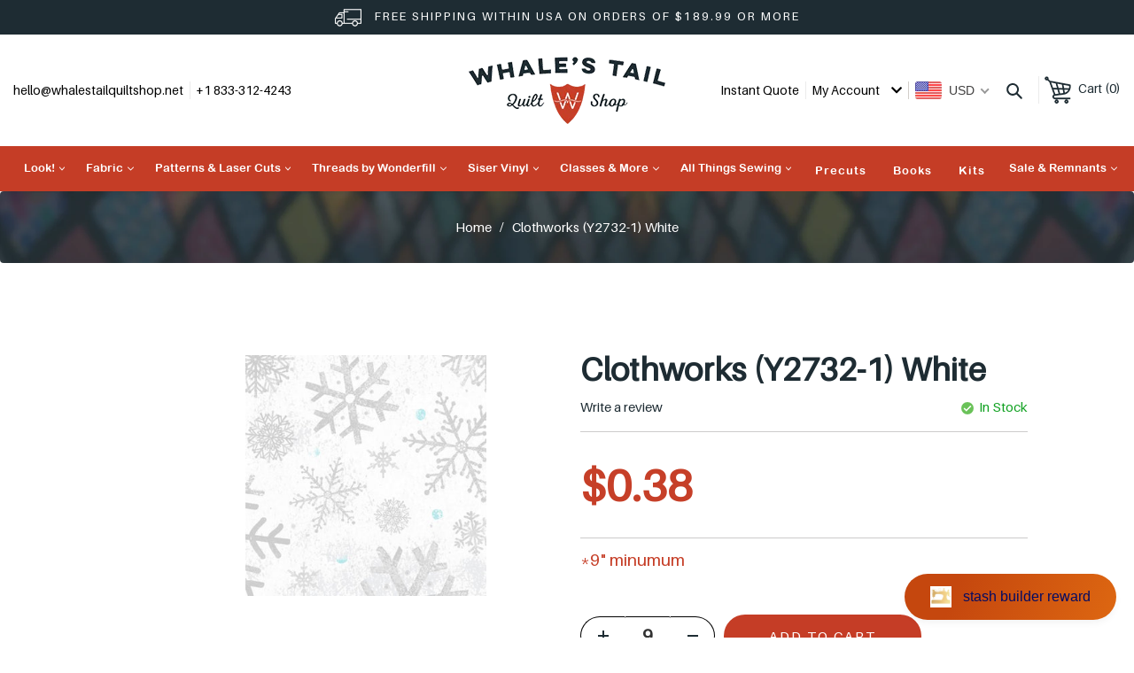

--- FILE ---
content_type: text/html; charset=utf-8
request_url: https://whalestailquiltshop.com/products/clothworks-y2732-1-white
body_size: 35098
content:
<!doctype html>
<html class="no-js" lang="en">
<head>
  <meta charset="utf-8">
  <meta http-equiv="X-UA-Compatible" content="IE=edge,chrome=1">
  <meta name="viewport" content="width=device-width,initial-scale=1">
  <meta name="theme-color" content="#557b97">
  <link rel="canonical" href="https://whalestailquiltshop.com/products/clothworks-y2732-1-white"><link rel="shortcut icon" href="//whalestailquiltshop.com/cdn/shop/files/whales_tail_favicon_32x32.png?v=1628692243" type="image/png"><title>Clothworks (Y2732-1) White
&ndash; Whales Tail Quilt Shop</title><meta name="description" content="Tan snowflakes on a white background coordinates with Diane Neukirch&#39;s Winter Woodland collection."><!-- /snippets/social-meta-tags.liquid -->




<meta property="og:site_name" content="Whales Tail Quilt Shop">
<meta property="og:url" content="https://whalestailquiltshop.com/products/clothworks-y2732-1-white">
<meta property="og:title" content="Clothworks (Y2732-1) White">
<meta property="og:type" content="product">
<meta property="og:description" content="Tan snowflakes on a white background coordinates with Diane Neukirch&#39;s Winter Woodland collection.">

  <meta property="og:price:amount" content="0.38">
  <meta property="og:price:currency" content="USD">

<meta property="og:image" content="http://whalestailquiltshop.com/cdn/shop/products/CLTY2732-1_1200x1200.jpg?v=1688314044">
<meta property="og:image:secure_url" content="https://whalestailquiltshop.com/cdn/shop/products/CLTY2732-1_1200x1200.jpg?v=1688314044">


<meta name="twitter:card" content="summary_large_image">
<meta name="twitter:title" content="Clothworks (Y2732-1) White">
<meta name="twitter:description" content="Tan snowflakes on a white background coordinates with Diane Neukirch&#39;s Winter Woodland collection.">


  <link href="//whalestailquiltshop.com/cdn/shop/t/8/assets/theme.scss.css?v=58619333180256825611698872167" rel="stylesheet" type="text/css" media="all" />
  <link href="//whalestailquiltshop.com/cdn/shop/t/8/assets/bootstrap.min.css?v=58048563931189034311631086445" rel="stylesheet" type="text/css" media="all" />
  <link href="//whalestailquiltshop.com/cdn/shop/t/8/assets/style.css?v=90990250758288912361641550869" rel="stylesheet" type="text/css" media="all" />

  <script>
    var theme = {
      strings: {
        addToCart: "Add to cart",
        soldOut: "Sold out",
        unavailable: "Unavailable",
        regularPrice: "Regular price",
        sale: "Sale",
        showMore: "Show More",
        showLess: "Show Less",
        addressError: "Error looking up that address",
        addressNoResults: "No results for that address",
        addressQueryLimit: "You have exceeded the Google API usage limit. Consider upgrading to a \u003ca href=\"https:\/\/developers.google.com\/maps\/premium\/usage-limits\"\u003ePremium Plan\u003c\/a\u003e.",
        authError: "There was a problem authenticating your Google Maps account.",
        newWindow: "Opens in a new window.",
        external: "Opens external website.",
        newWindowExternal: "Opens external website in a new window.",
        quantityMinimumMessage: "Quantity must be 1 or more"
      },
      moneyFormat: "\u003cspan class=money\u003e ${{amount}} \u003c\/span\u003e"
    }

    document.documentElement.className = document.documentElement.className.replace('no-js', 'js');
  </script><script src="//whalestailquiltshop.com/cdn/shop/t/8/assets/jquery-1.11.1.min.js?v=74374508889517563921631086458"></script> 
  <script src="//whalestailquiltshop.com/cdn/shop/t/8/assets/lazysizes.js?v=68441465964607740661631086458" async="async"></script>
  <script src="//whalestailquiltshop.com/cdn/shop/t/8/assets/vendor.js?v=12001839194546984181631086469" defer="defer"></script>
  <script src="//whalestailquiltshop.com/cdn/shop/t/8/assets/theme.js?v=156600214058390416931639422659" defer="defer"></script>
  
  <script src="//whalestailquiltshop.com/cdn/shop/t/8/assets/slick.js?v=58134174594824474601631086466" defer="defer"></script>  
  <script src="//whalestailquiltshop.com/cdn/shop/t/8/assets/bootstrap.min.js?v=73724390286584561281631086445" defer="defer"></script>
  <script src="//whalestailquiltshop.com/cdn/shop/t/8/assets/scroll_JT.js?v=147351872680031705701631086465" defer="defer"></script>	
  <script src="//whalestailquiltshop.com/cdn/shop/t/8/assets/main.js?v=42968170224341032801631086459" defer="defer"></script>
  
  <script>window.performance && window.performance.mark && window.performance.mark('shopify.content_for_header.start');</script><meta id="shopify-digital-wallet" name="shopify-digital-wallet" content="/8856928319/digital_wallets/dialog">
<meta name="shopify-checkout-api-token" content="d59eeaee2f2bf82776673040e883344e">
<meta id="in-context-paypal-metadata" data-shop-id="8856928319" data-venmo-supported="true" data-environment="production" data-locale="en_US" data-paypal-v4="true" data-currency="USD">
<link rel="alternate" type="application/json+oembed" href="https://whalestailquiltshop.com/products/clothworks-y2732-1-white.oembed">
<script async="async" src="/checkouts/internal/preloads.js?locale=en-US"></script>
<link rel="preconnect" href="https://shop.app" crossorigin="anonymous">
<script async="async" src="https://shop.app/checkouts/internal/preloads.js?locale=en-US&shop_id=8856928319" crossorigin="anonymous"></script>
<script id="apple-pay-shop-capabilities" type="application/json">{"shopId":8856928319,"countryCode":"US","currencyCode":"USD","merchantCapabilities":["supports3DS"],"merchantId":"gid:\/\/shopify\/Shop\/8856928319","merchantName":"Whales Tail Quilt Shop","requiredBillingContactFields":["postalAddress","email","phone"],"requiredShippingContactFields":["postalAddress","email","phone"],"shippingType":"shipping","supportedNetworks":["visa","masterCard","amex","discover","elo","jcb"],"total":{"type":"pending","label":"Whales Tail Quilt Shop","amount":"1.00"},"shopifyPaymentsEnabled":true,"supportsSubscriptions":true}</script>
<script id="shopify-features" type="application/json">{"accessToken":"d59eeaee2f2bf82776673040e883344e","betas":["rich-media-storefront-analytics"],"domain":"whalestailquiltshop.com","predictiveSearch":true,"shopId":8856928319,"locale":"en"}</script>
<script>var Shopify = Shopify || {};
Shopify.shop = "whalestail.myshopify.com";
Shopify.locale = "en";
Shopify.currency = {"active":"USD","rate":"1.0"};
Shopify.country = "US";
Shopify.theme = {"name":"WD-Whalestail","id":120513101887,"schema_name":"Debut","schema_version":"11.3.0","theme_store_id":796,"role":"main"};
Shopify.theme.handle = "null";
Shopify.theme.style = {"id":null,"handle":null};
Shopify.cdnHost = "whalestailquiltshop.com/cdn";
Shopify.routes = Shopify.routes || {};
Shopify.routes.root = "/";</script>
<script type="module">!function(o){(o.Shopify=o.Shopify||{}).modules=!0}(window);</script>
<script>!function(o){function n(){var o=[];function n(){o.push(Array.prototype.slice.apply(arguments))}return n.q=o,n}var t=o.Shopify=o.Shopify||{};t.loadFeatures=n(),t.autoloadFeatures=n()}(window);</script>
<script>
  window.ShopifyPay = window.ShopifyPay || {};
  window.ShopifyPay.apiHost = "shop.app\/pay";
  window.ShopifyPay.redirectState = null;
</script>
<script id="shop-js-analytics" type="application/json">{"pageType":"product"}</script>
<script defer="defer" async type="module" src="//whalestailquiltshop.com/cdn/shopifycloud/shop-js/modules/v2/client.init-shop-cart-sync_C5BV16lS.en.esm.js"></script>
<script defer="defer" async type="module" src="//whalestailquiltshop.com/cdn/shopifycloud/shop-js/modules/v2/chunk.common_CygWptCX.esm.js"></script>
<script type="module">
  await import("//whalestailquiltshop.com/cdn/shopifycloud/shop-js/modules/v2/client.init-shop-cart-sync_C5BV16lS.en.esm.js");
await import("//whalestailquiltshop.com/cdn/shopifycloud/shop-js/modules/v2/chunk.common_CygWptCX.esm.js");

  window.Shopify.SignInWithShop?.initShopCartSync?.({"fedCMEnabled":true,"windoidEnabled":true});

</script>
<script>
  window.Shopify = window.Shopify || {};
  if (!window.Shopify.featureAssets) window.Shopify.featureAssets = {};
  window.Shopify.featureAssets['shop-js'] = {"shop-cart-sync":["modules/v2/client.shop-cart-sync_ZFArdW7E.en.esm.js","modules/v2/chunk.common_CygWptCX.esm.js"],"init-fed-cm":["modules/v2/client.init-fed-cm_CmiC4vf6.en.esm.js","modules/v2/chunk.common_CygWptCX.esm.js"],"shop-button":["modules/v2/client.shop-button_tlx5R9nI.en.esm.js","modules/v2/chunk.common_CygWptCX.esm.js"],"shop-cash-offers":["modules/v2/client.shop-cash-offers_DOA2yAJr.en.esm.js","modules/v2/chunk.common_CygWptCX.esm.js","modules/v2/chunk.modal_D71HUcav.esm.js"],"init-windoid":["modules/v2/client.init-windoid_sURxWdc1.en.esm.js","modules/v2/chunk.common_CygWptCX.esm.js"],"shop-toast-manager":["modules/v2/client.shop-toast-manager_ClPi3nE9.en.esm.js","modules/v2/chunk.common_CygWptCX.esm.js"],"init-shop-email-lookup-coordinator":["modules/v2/client.init-shop-email-lookup-coordinator_B8hsDcYM.en.esm.js","modules/v2/chunk.common_CygWptCX.esm.js"],"init-shop-cart-sync":["modules/v2/client.init-shop-cart-sync_C5BV16lS.en.esm.js","modules/v2/chunk.common_CygWptCX.esm.js"],"avatar":["modules/v2/client.avatar_BTnouDA3.en.esm.js"],"pay-button":["modules/v2/client.pay-button_FdsNuTd3.en.esm.js","modules/v2/chunk.common_CygWptCX.esm.js"],"init-customer-accounts":["modules/v2/client.init-customer-accounts_DxDtT_ad.en.esm.js","modules/v2/client.shop-login-button_C5VAVYt1.en.esm.js","modules/v2/chunk.common_CygWptCX.esm.js","modules/v2/chunk.modal_D71HUcav.esm.js"],"init-shop-for-new-customer-accounts":["modules/v2/client.init-shop-for-new-customer-accounts_ChsxoAhi.en.esm.js","modules/v2/client.shop-login-button_C5VAVYt1.en.esm.js","modules/v2/chunk.common_CygWptCX.esm.js","modules/v2/chunk.modal_D71HUcav.esm.js"],"shop-login-button":["modules/v2/client.shop-login-button_C5VAVYt1.en.esm.js","modules/v2/chunk.common_CygWptCX.esm.js","modules/v2/chunk.modal_D71HUcav.esm.js"],"init-customer-accounts-sign-up":["modules/v2/client.init-customer-accounts-sign-up_CPSyQ0Tj.en.esm.js","modules/v2/client.shop-login-button_C5VAVYt1.en.esm.js","modules/v2/chunk.common_CygWptCX.esm.js","modules/v2/chunk.modal_D71HUcav.esm.js"],"shop-follow-button":["modules/v2/client.shop-follow-button_Cva4Ekp9.en.esm.js","modules/v2/chunk.common_CygWptCX.esm.js","modules/v2/chunk.modal_D71HUcav.esm.js"],"checkout-modal":["modules/v2/client.checkout-modal_BPM8l0SH.en.esm.js","modules/v2/chunk.common_CygWptCX.esm.js","modules/v2/chunk.modal_D71HUcav.esm.js"],"lead-capture":["modules/v2/client.lead-capture_Bi8yE_yS.en.esm.js","modules/v2/chunk.common_CygWptCX.esm.js","modules/v2/chunk.modal_D71HUcav.esm.js"],"shop-login":["modules/v2/client.shop-login_D6lNrXab.en.esm.js","modules/v2/chunk.common_CygWptCX.esm.js","modules/v2/chunk.modal_D71HUcav.esm.js"],"payment-terms":["modules/v2/client.payment-terms_CZxnsJam.en.esm.js","modules/v2/chunk.common_CygWptCX.esm.js","modules/v2/chunk.modal_D71HUcav.esm.js"]};
</script>
<script>(function() {
  var isLoaded = false;
  function asyncLoad() {
    if (isLoaded) return;
    isLoaded = true;
    var urls = ["https:\/\/countdown.conversionbear.com\/script?app=countdown\u0026shop=whalestail.myshopify.com"];
    for (var i = 0; i < urls.length; i++) {
      var s = document.createElement('script');
      s.type = 'text/javascript';
      s.async = true;
      s.src = urls[i];
      var x = document.getElementsByTagName('script')[0];
      x.parentNode.insertBefore(s, x);
    }
  };
  if(window.attachEvent) {
    window.attachEvent('onload', asyncLoad);
  } else {
    window.addEventListener('load', asyncLoad, false);
  }
})();</script>
<script id="__st">var __st={"a":8856928319,"offset":-32400,"reqid":"4d848426-56c0-4549-8e1d-2e7841603dfa-1768630138","pageurl":"whalestailquiltshop.com\/products\/clothworks-y2732-1-white","u":"94ecca1c7d29","p":"product","rtyp":"product","rid":7198181261375};</script>
<script>window.ShopifyPaypalV4VisibilityTracking = true;</script>
<script id="captcha-bootstrap">!function(){'use strict';const t='contact',e='account',n='new_comment',o=[[t,t],['blogs',n],['comments',n],[t,'customer']],c=[[e,'customer_login'],[e,'guest_login'],[e,'recover_customer_password'],[e,'create_customer']],r=t=>t.map((([t,e])=>`form[action*='/${t}']:not([data-nocaptcha='true']) input[name='form_type'][value='${e}']`)).join(','),a=t=>()=>t?[...document.querySelectorAll(t)].map((t=>t.form)):[];function s(){const t=[...o],e=r(t);return a(e)}const i='password',u='form_key',d=['recaptcha-v3-token','g-recaptcha-response','h-captcha-response',i],f=()=>{try{return window.sessionStorage}catch{return}},m='__shopify_v',_=t=>t.elements[u];function p(t,e,n=!1){try{const o=window.sessionStorage,c=JSON.parse(o.getItem(e)),{data:r}=function(t){const{data:e,action:n}=t;return t[m]||n?{data:e,action:n}:{data:t,action:n}}(c);for(const[e,n]of Object.entries(r))t.elements[e]&&(t.elements[e].value=n);n&&o.removeItem(e)}catch(o){console.error('form repopulation failed',{error:o})}}const l='form_type',E='cptcha';function T(t){t.dataset[E]=!0}const w=window,h=w.document,L='Shopify',v='ce_forms',y='captcha';let A=!1;((t,e)=>{const n=(g='f06e6c50-85a8-45c8-87d0-21a2b65856fe',I='https://cdn.shopify.com/shopifycloud/storefront-forms-hcaptcha/ce_storefront_forms_captcha_hcaptcha.v1.5.2.iife.js',D={infoText:'Protected by hCaptcha',privacyText:'Privacy',termsText:'Terms'},(t,e,n)=>{const o=w[L][v],c=o.bindForm;if(c)return c(t,g,e,D).then(n);var r;o.q.push([[t,g,e,D],n]),r=I,A||(h.body.append(Object.assign(h.createElement('script'),{id:'captcha-provider',async:!0,src:r})),A=!0)});var g,I,D;w[L]=w[L]||{},w[L][v]=w[L][v]||{},w[L][v].q=[],w[L][y]=w[L][y]||{},w[L][y].protect=function(t,e){n(t,void 0,e),T(t)},Object.freeze(w[L][y]),function(t,e,n,w,h,L){const[v,y,A,g]=function(t,e,n){const i=e?o:[],u=t?c:[],d=[...i,...u],f=r(d),m=r(i),_=r(d.filter((([t,e])=>n.includes(e))));return[a(f),a(m),a(_),s()]}(w,h,L),I=t=>{const e=t.target;return e instanceof HTMLFormElement?e:e&&e.form},D=t=>v().includes(t);t.addEventListener('submit',(t=>{const e=I(t);if(!e)return;const n=D(e)&&!e.dataset.hcaptchaBound&&!e.dataset.recaptchaBound,o=_(e),c=g().includes(e)&&(!o||!o.value);(n||c)&&t.preventDefault(),c&&!n&&(function(t){try{if(!f())return;!function(t){const e=f();if(!e)return;const n=_(t);if(!n)return;const o=n.value;o&&e.removeItem(o)}(t);const e=Array.from(Array(32),(()=>Math.random().toString(36)[2])).join('');!function(t,e){_(t)||t.append(Object.assign(document.createElement('input'),{type:'hidden',name:u})),t.elements[u].value=e}(t,e),function(t,e){const n=f();if(!n)return;const o=[...t.querySelectorAll(`input[type='${i}']`)].map((({name:t})=>t)),c=[...d,...o],r={};for(const[a,s]of new FormData(t).entries())c.includes(a)||(r[a]=s);n.setItem(e,JSON.stringify({[m]:1,action:t.action,data:r}))}(t,e)}catch(e){console.error('failed to persist form',e)}}(e),e.submit())}));const S=(t,e)=>{t&&!t.dataset[E]&&(n(t,e.some((e=>e===t))),T(t))};for(const o of['focusin','change'])t.addEventListener(o,(t=>{const e=I(t);D(e)&&S(e,y())}));const B=e.get('form_key'),M=e.get(l),P=B&&M;t.addEventListener('DOMContentLoaded',(()=>{const t=y();if(P)for(const e of t)e.elements[l].value===M&&p(e,B);[...new Set([...A(),...v().filter((t=>'true'===t.dataset.shopifyCaptcha))])].forEach((e=>S(e,t)))}))}(h,new URLSearchParams(w.location.search),n,t,e,['guest_login'])})(!0,!0)}();</script>
<script integrity="sha256-4kQ18oKyAcykRKYeNunJcIwy7WH5gtpwJnB7kiuLZ1E=" data-source-attribution="shopify.loadfeatures" defer="defer" src="//whalestailquiltshop.com/cdn/shopifycloud/storefront/assets/storefront/load_feature-a0a9edcb.js" crossorigin="anonymous"></script>
<script crossorigin="anonymous" defer="defer" src="//whalestailquiltshop.com/cdn/shopifycloud/storefront/assets/shopify_pay/storefront-65b4c6d7.js?v=20250812"></script>
<script data-source-attribution="shopify.dynamic_checkout.dynamic.init">var Shopify=Shopify||{};Shopify.PaymentButton=Shopify.PaymentButton||{isStorefrontPortableWallets:!0,init:function(){window.Shopify.PaymentButton.init=function(){};var t=document.createElement("script");t.src="https://whalestailquiltshop.com/cdn/shopifycloud/portable-wallets/latest/portable-wallets.en.js",t.type="module",document.head.appendChild(t)}};
</script>
<script data-source-attribution="shopify.dynamic_checkout.buyer_consent">
  function portableWalletsHideBuyerConsent(e){var t=document.getElementById("shopify-buyer-consent"),n=document.getElementById("shopify-subscription-policy-button");t&&n&&(t.classList.add("hidden"),t.setAttribute("aria-hidden","true"),n.removeEventListener("click",e))}function portableWalletsShowBuyerConsent(e){var t=document.getElementById("shopify-buyer-consent"),n=document.getElementById("shopify-subscription-policy-button");t&&n&&(t.classList.remove("hidden"),t.removeAttribute("aria-hidden"),n.addEventListener("click",e))}window.Shopify?.PaymentButton&&(window.Shopify.PaymentButton.hideBuyerConsent=portableWalletsHideBuyerConsent,window.Shopify.PaymentButton.showBuyerConsent=portableWalletsShowBuyerConsent);
</script>
<script data-source-attribution="shopify.dynamic_checkout.cart.bootstrap">document.addEventListener("DOMContentLoaded",(function(){function t(){return document.querySelector("shopify-accelerated-checkout-cart, shopify-accelerated-checkout")}if(t())Shopify.PaymentButton.init();else{new MutationObserver((function(e,n){t()&&(Shopify.PaymentButton.init(),n.disconnect())})).observe(document.body,{childList:!0,subtree:!0})}}));
</script>
<link id="shopify-accelerated-checkout-styles" rel="stylesheet" media="screen" href="https://whalestailquiltshop.com/cdn/shopifycloud/portable-wallets/latest/accelerated-checkout-backwards-compat.css" crossorigin="anonymous">
<style id="shopify-accelerated-checkout-cart">
        #shopify-buyer-consent {
  margin-top: 1em;
  display: inline-block;
  width: 100%;
}

#shopify-buyer-consent.hidden {
  display: none;
}

#shopify-subscription-policy-button {
  background: none;
  border: none;
  padding: 0;
  text-decoration: underline;
  font-size: inherit;
  cursor: pointer;
}

#shopify-subscription-policy-button::before {
  box-shadow: none;
}

      </style>

<script>window.performance && window.performance.mark && window.performance.mark('shopify.content_for_header.end');</script>

<!-- BEGIN app block: shopify://apps/beast-currency-converter/blocks/doubly/267afa86-a419-4d5b-a61b-556038e7294d -->


	<script>
		var DoublyGlobalCurrency, catchXHR = true, bccAppVersion = 1;
       	var DoublyGlobal = {
			theme : 'flags_theme',
			spanClass : 'money',
			cookieName : '_g1557746267',
			ratesUrl :  'https://init.grizzlyapps.com/9e32c84f0db4f7b1eb40c32bdb0bdea9',
			geoUrl : 'https://currency.grizzlyapps.com/83d400c612f9a099fab8f76dcab73a48',
			shopCurrency : 'USD',
            allowedCurrencies : '["USD","EUR","GBP","CAD","AUD"]',
			countriesJSON : '[]',
			currencyMessage : 'All orders are processed in USD. While the content of your cart is currently displayed in <span class="selected-currency"></span>, you will checkout using USD at the most current exchange rate.',
            currencyFormat : 'money_format',
			euroFormat : 'amount',
            removeDecimals : 0,
            roundDecimals : 0,
            roundTo : '99',
            autoSwitch : 0,
			showPriceOnHover : 0,
            showCurrencyMessage : false,
			hideConverter : '',
			forceJqueryLoad : false,
			beeketing : true,
			themeScript : '',
			customerScriptBefore : '',
			customerScriptAfter : '',
			debug: false
		};

		<!-- inline script: fixes + various plugin js functions -->
		DoublyGlobal.themeScript = "if(DoublyGlobal.debug) debugger;if(!window.jQueryGrizzly) { var script = document.createElement('script'); script.type = \"text\/javascript\"; script.src = \"\/\/ajax.googleapis.com\/ajax\/libs\/jquery\/1.11.1\/jquery.min.js\"; document.getElementsByTagName('head')[0].appendChild(script); } var right = 35; var searchRight = 0; var accountPresentMargin = ''; if(jQueryGrizzly('.site-header__icons-wrapper .site-header__account').length!==0) { right = 80; searchRight = 45; accountPresentMargin = '.site-header__icons-wrapper {margin-right: -30px;} .doubly-wrapper { padding-left:15px; } @media screen and (min-width:750px) and (max-width:900px) { .logo--center .doubly-nice-select.slim .current .flags {display:none;} } @media screen and (max-width:400px) { .doubly-wrapper { padding-left:10px; margin-right:-5px; right:0px; } .site-header__icons-wrapper .doubly-wrapper .doubly-nice-select:after { content:none; } } @media screen and (max-width:350px) { .doubly-wrapper { right:0px !important; } }'; } jQueryGrizzly('head').append('<style> .doubly-wrapper {position: absolute; margin-top: -10px; top: 50%; right: '+right+'px;} .logo--left .site-header__search {padding-right: '+(searchRight+130)+'px !important;} '+accountPresentMargin+' @media screen and (min-width:801px) and (max-width:950px) { .logo--left .doubly-nice-select.slim .current .flags {display:none;} .logo--left .site-header__search {padding-right: '+(searchRight+90)+'px;} } @media screen and (min-width:750px) and (max-width:800px) { .logo--left .doubly-nice-select:after {border: 0px;} .logo--left .doubly-nice-select {padding-right: 0px !important;} .logo--left .doubly-nice-select.slim .current .flags {display:none;} .logo--left .site-header__search {padding-right: '+(searchRight+70)+'px;} } @media screen and (max-width:749px) { .site-header .grid .grid__item.medium-up--one-quarter:last-child {width: 70% ;} .site-header .grid .grid__item.medium-up--one-quarter {width: 30% ;} .doubly-wrapper {float: none; display: inline-block; position: relative; right:-5px ;margin-top:0 ;top:0; vertical-align: middle;} .site-header__icons-wrapper {margin-right: -10px;} .site-header__cart { padding-right:10px !important; } } @media screen and (max-width:749px) and (min-width:381px) { .site-header__cart { padding-right:10px !important; } } @media screen and (max-width:381px) { .doubly-nice-select.slim .current .flags {display:none;} } @media screen and (max-width:350px) { .doubly-wrapper .doubly-nice-select { padding-right:3px !important; } .site-header__icons-wrapper .doubly-nice-select:after { content:none; } } <\/style>'); var setRelative = false; if (jQueryGrizzly('.site-header__icons-wrapper .site-header__cart').css('position') == 'relative') { setRelative = true; } if (setRelative) { jQueryGrizzly('head').append('<style> @media screen and (max-width:1050px) and (min-width:800px) { .doubly-wrapper .doubly-nice-select::after { display:none; } } @media screen and (min-width:750px) { .logo--left .site-header__search { padding-right:0px !important; } .site-header__icons-wrapper .doubly-nice-select.slim .current .flags { display:initial !important; } .site-header__icons-wrapper .doubly-wrapper { position:relative; float:none; display:inline-block; margin:0; right:0; top:0; } } @media screen and (min-width:382px) and (max-width:749px) { .doubly-wrapper { width:110px; top:2px; margin-left:-15px; } } @media screen and (max-width:350px) { .doubly-wrapper .doubly-nice-select.right .list { right:-30px; } } <\/style>'); } if (jQueryGrizzly('.cart .doubly-message').length==0) { jQueryGrizzly('.cart .cart__footer').before('<div class=\"doubly-message\"><\/div>'); } jQueryGrizzly('.site-header__icons-wrapper a.site-header__cart').after('<div class=\"doubly-wrapper\"><\/div>'); function afterCurrencySwitcherInit() { jQueryGrizzly('.doubly-wrapper .doubly-nice-select').addClass('slim'); } function reinterpretMoney() { jQueryGrizzly('.grid-view-item.product-card .price.price--listing dd>.price-item').each(function() { if(jQueryGrizzly(this).text().trim().length > 0 && jQueryGrizzly(this).find('span.money').length==0 && jQueryGrizzly(this).text().trim().indexOf('<span class=money>') !== -1) { var initialText = jQueryGrizzly(this).text().trim(); jQueryGrizzly(this).html(initialText); } }); jQueryGrizzly('.template-search .price.price--listing dd>.price-item').each(function() { if(jQueryGrizzly(this).text().trim().length > 0 && jQueryGrizzly(this).find('span.money').length==0 && jQueryGrizzly(this).text().trim().indexOf('<span class=money>') !== -1) { var initialText = jQueryGrizzly(this).text().trim(); jQueryGrizzly(this).html(initialText); } }); } reinterpretMoney(); setTimeout(function() { reinterpretMoney(); },1000);";
                    DoublyGlobal.initNiceSelect = function(){
                        !function(e) {
                            e.fn.niceSelect = function() {
                                this.each(function() {
                                    var s = e(this);
                                    var t = s.next()
                                    , n = s.find('option')
                                    , a = s.find('option:selected');
                                    t.find('.current').html('<span class="flags flags-' + a.data('country') + '"></span> &nbsp;' + a.data('display') || a.text());
                                }),
                                e(document).off('.nice_select'),
                                e(document).on('click.nice_select', '.doubly-nice-select.doubly-nice-select', function(s) {
                                    var t = e(this);
                                    e('.doubly-nice-select').not(t).removeClass('open'),
                                    t.toggleClass('open'),
                                    t.hasClass('open') ? (t.find('.option'),
                                    t.find('.focus').removeClass('focus'),
                                    t.find('.selected').addClass('focus')) : t.focus()
                                }),
                                e(document).on('click.nice_select', function(s) {
                                    0 === e(s.target).closest('.doubly-nice-select').length && e('.doubly-nice-select').removeClass('open').find('.option')
                                }),
                                e(document).on('click.nice_select', '.doubly-nice-select .option', function(s) {
                                    var t = e(this);
                                    e('.doubly-nice-select').each(function() {
                                        var s = e(this).find('.option[data-value="' + t.data('value') + '"]')
                                        , n = s.closest('.doubly-nice-select');
                                        n.find('.selected').removeClass('selected'),
                                        s.addClass('selected');
                                        var a = '<span class="flags flags-' + s.data('country') + '"></span> &nbsp;' + s.data('display') || s.text();
                                        n.find('.current').html(a),
                                        n.prev('select').val(s.data('value')).trigger('change')
                                    })
                                }),
                                e(document).on('keydown.nice_select', '.doubly-nice-select', function(s) {
                                    var t = e(this)
                                    , n = e(t.find('.focus') || t.find('.list .option.selected'));
                                    if (32 == s.keyCode || 13 == s.keyCode)
                                        return t.hasClass('open') ? n.trigger('click') : t.trigger('click'),
                                        !1;
                                    if (40 == s.keyCode)
                                        return t.hasClass('open') ? n.next().length > 0 && (t.find('.focus').removeClass('focus'),
                                        n.next().addClass('focus')) : t.trigger('click'),
                                        !1;
                                    if (38 == s.keyCode)
                                        return t.hasClass('open') ? n.prev().length > 0 && (t.find('.focus').removeClass('focus'),
                                        n.prev().addClass('focus')) : t.trigger('click'),
                                        !1;
                                    if (27 == s.keyCode)
                                        t.hasClass('open') && t.trigger('click');
                                    else if (9 == s.keyCode && t.hasClass('open'))
                                        return !1
                                })
                            }
                        }(jQueryGrizzly);
                    };
                DoublyGlobal.addSelect = function(){
                    /* add select in select wrapper or body */  
                    if (jQueryGrizzly('.doubly-wrapper').length>0) { 
                        var doublyWrapper = '.doubly-wrapper';
                    } else if (jQueryGrizzly('.doubly-float').length==0) {
                        var doublyWrapper = '.doubly-float';
                        jQueryGrizzly('body').append('<div class="doubly-float"></div>');
                    }
                    document.querySelectorAll(doublyWrapper).forEach(function(el) {
                        el.insertAdjacentHTML('afterbegin', '<select class="currency-switcher right" name="doubly-currencies"><option value="USD" data-country="United-States" data-currency-symbol="&#36;" data-display="USD">US Dollar</option><option value="EUR" data-country="European-Union" data-currency-symbol="&#8364;" data-display="EUR">Euro</option><option value="GBP" data-country="United-Kingdom" data-currency-symbol="&#163;" data-display="GBP">British Pound Sterling</option><option value="CAD" data-country="Canada" data-currency-symbol="&#36;" data-display="CAD">Canadian Dollar</option><option value="AUD" data-country="Australia" data-currency-symbol="&#36;" data-display="AUD">Australian Dollar</option></select> <div class="doubly-nice-select currency-switcher right" data-nosnippet> <span class="current notranslate"></span> <ul class="list"> <li class="option notranslate" data-value="USD" data-country="United-States" data-currency-symbol="&#36;" data-display="USD"><span class="flags flags-United-States"></span> &nbsp;US Dollar</li><li class="option notranslate" data-value="EUR" data-country="European-Union" data-currency-symbol="&#8364;" data-display="EUR"><span class="flags flags-European-Union"></span> &nbsp;Euro</li><li class="option notranslate" data-value="GBP" data-country="United-Kingdom" data-currency-symbol="&#163;" data-display="GBP"><span class="flags flags-United-Kingdom"></span> &nbsp;British Pound Sterling</li><li class="option notranslate" data-value="CAD" data-country="Canada" data-currency-symbol="&#36;" data-display="CAD"><span class="flags flags-Canada"></span> &nbsp;Canadian Dollar</li><li class="option notranslate" data-value="AUD" data-country="Australia" data-currency-symbol="&#36;" data-display="AUD"><span class="flags flags-Australia"></span> &nbsp;Australian Dollar</li> </ul> </div>');
                    });
                }
		var bbb = "";
	</script>
	
	
	<!-- inline styles -->
	<style> 
		
		.flags{background-image:url("https://cdn.shopify.com/extensions/01997e3d-dbe8-7f57-a70f-4120f12c2b07/currency-54/assets/currency-flags.png")}
		.flags-small{background-image:url("https://cdn.shopify.com/extensions/01997e3d-dbe8-7f57-a70f-4120f12c2b07/currency-54/assets/currency-flags-small.png")}
		select.currency-switcher{display:none}.doubly-nice-select{-webkit-tap-highlight-color:transparent;background-color:#fff;border-radius:5px;border:1px solid #e8e8e8;box-sizing:border-box;cursor:pointer;display:block;float:left;font-family:"Helvetica Neue",Arial;font-size:14px;font-weight:400;height:42px;line-height:40px;outline:0;padding-left:12px;padding-right:30px;position:relative;text-align:left!important;transition:none;/*transition:all .2s ease-in-out;*/-webkit-user-select:none;-moz-user-select:none;-ms-user-select:none;user-select:none;white-space:nowrap;width:auto}.doubly-nice-select:hover{border-color:#dbdbdb}.doubly-nice-select.open,.doubly-nice-select:active,.doubly-nice-select:focus{border-color:#88bfff}.doubly-nice-select:after{border-bottom:2px solid #999;border-right:2px solid #999;content:"";display:block;height:5px;box-sizing:content-box;pointer-events:none;position:absolute;right:14px;top:16px;-webkit-transform-origin:66% 66%;transform-origin:66% 66%;-webkit-transform:rotate(45deg);transform:rotate(45deg);transition:transform .15s ease-in-out;width:5px}.doubly-nice-select.open:after{-webkit-transform:rotate(-135deg);transform:rotate(-135deg)}.doubly-nice-select.open .list{opacity:1;pointer-events:auto;-webkit-transform:scale(1) translateY(0);transform:scale(1) translateY(0); z-index:1000000 !important;}.doubly-nice-select.disabled{border-color:#ededed;color:#999;pointer-events:none}.doubly-nice-select.disabled:after{border-color:#ccc}.doubly-nice-select.wide{width:100%}.doubly-nice-select.wide .list{left:0!important;right:0!important}.doubly-nice-select.right{float:right}.doubly-nice-select.right .list{left:auto;right:0}.doubly-nice-select.small{font-size:12px;height:36px;line-height:34px}.doubly-nice-select.small:after{height:4px;width:4px}.flags-Afghanistan,.flags-Albania,.flags-Algeria,.flags-Andorra,.flags-Angola,.flags-Antigua-and-Barbuda,.flags-Argentina,.flags-Armenia,.flags-Aruba,.flags-Australia,.flags-Austria,.flags-Azerbaijan,.flags-Bahamas,.flags-Bahrain,.flags-Bangladesh,.flags-Barbados,.flags-Belarus,.flags-Belgium,.flags-Belize,.flags-Benin,.flags-Bermuda,.flags-Bhutan,.flags-Bitcoin,.flags-Bolivia,.flags-Bosnia-and-Herzegovina,.flags-Botswana,.flags-Brazil,.flags-Brunei,.flags-Bulgaria,.flags-Burkina-Faso,.flags-Burundi,.flags-Cambodia,.flags-Cameroon,.flags-Canada,.flags-Cape-Verde,.flags-Cayman-Islands,.flags-Central-African-Republic,.flags-Chad,.flags-Chile,.flags-China,.flags-Colombia,.flags-Comoros,.flags-Congo-Democratic,.flags-Congo-Republic,.flags-Costa-Rica,.flags-Cote-d_Ivoire,.flags-Croatia,.flags-Cuba,.flags-Curacao,.flags-Cyprus,.flags-Czech-Republic,.flags-Denmark,.flags-Djibouti,.flags-Dominica,.flags-Dominican-Republic,.flags-East-Timor,.flags-Ecuador,.flags-Egypt,.flags-El-Salvador,.flags-Equatorial-Guinea,.flags-Eritrea,.flags-Estonia,.flags-Ethiopia,.flags-European-Union,.flags-Falkland-Islands,.flags-Fiji,.flags-Finland,.flags-France,.flags-Gabon,.flags-Gambia,.flags-Georgia,.flags-Germany,.flags-Ghana,.flags-Gibraltar,.flags-Grecee,.flags-Grenada,.flags-Guatemala,.flags-Guernsey,.flags-Guinea,.flags-Guinea-Bissau,.flags-Guyana,.flags-Haiti,.flags-Honduras,.flags-Hong-Kong,.flags-Hungary,.flags-IMF,.flags-Iceland,.flags-India,.flags-Indonesia,.flags-Iran,.flags-Iraq,.flags-Ireland,.flags-Isle-of-Man,.flags-Israel,.flags-Italy,.flags-Jamaica,.flags-Japan,.flags-Jersey,.flags-Jordan,.flags-Kazakhstan,.flags-Kenya,.flags-Korea-North,.flags-Korea-South,.flags-Kosovo,.flags-Kuwait,.flags-Kyrgyzstan,.flags-Laos,.flags-Latvia,.flags-Lebanon,.flags-Lesotho,.flags-Liberia,.flags-Libya,.flags-Liechtenstein,.flags-Lithuania,.flags-Luxembourg,.flags-Macao,.flags-Macedonia,.flags-Madagascar,.flags-Malawi,.flags-Malaysia,.flags-Maldives,.flags-Mali,.flags-Malta,.flags-Marshall-Islands,.flags-Mauritania,.flags-Mauritius,.flags-Mexico,.flags-Micronesia-_Federated_,.flags-Moldova,.flags-Monaco,.flags-Mongolia,.flags-Montenegro,.flags-Morocco,.flags-Mozambique,.flags-Myanmar,.flags-Namibia,.flags-Nauru,.flags-Nepal,.flags-Netherlands,.flags-New-Zealand,.flags-Nicaragua,.flags-Niger,.flags-Nigeria,.flags-Norway,.flags-Oman,.flags-Pakistan,.flags-Palau,.flags-Panama,.flags-Papua-New-Guinea,.flags-Paraguay,.flags-Peru,.flags-Philippines,.flags-Poland,.flags-Portugal,.flags-Qatar,.flags-Romania,.flags-Russia,.flags-Rwanda,.flags-Saint-Helena,.flags-Saint-Kitts-and-Nevis,.flags-Saint-Lucia,.flags-Saint-Vincent-and-the-Grenadines,.flags-Samoa,.flags-San-Marino,.flags-Sao-Tome-and-Principe,.flags-Saudi-Arabia,.flags-Seborga,.flags-Senegal,.flags-Serbia,.flags-Seychelles,.flags-Sierra-Leone,.flags-Singapore,.flags-Slovakia,.flags-Slovenia,.flags-Solomon-Islands,.flags-Somalia,.flags-South-Africa,.flags-South-Sudan,.flags-Spain,.flags-Sri-Lanka,.flags-Sudan,.flags-Suriname,.flags-Swaziland,.flags-Sweden,.flags-Switzerland,.flags-Syria,.flags-Taiwan,.flags-Tajikistan,.flags-Tanzania,.flags-Thailand,.flags-Togo,.flags-Tonga,.flags-Trinidad-and-Tobago,.flags-Tunisia,.flags-Turkey,.flags-Turkmenistan,.flags-Tuvalu,.flags-Uganda,.flags-Ukraine,.flags-United-Arab-Emirates,.flags-United-Kingdom,.flags-United-States,.flags-Uruguay,.flags-Uzbekistan,.flags-Vanuatu,.flags-Vatican-City,.flags-Venezuela,.flags-Vietnam,.flags-Wallis-and-Futuna,.flags-XAG,.flags-XAU,.flags-XPT,.flags-Yemen,.flags-Zambia,.flags-Zimbabwe{width:30px;height:20px}.doubly-nice-select.small .option{line-height:34px;min-height:34px}.doubly-nice-select .list{background-color:#fff;border-radius:5px;box-shadow:0 0 0 1px rgba(68,68,68,.11);box-sizing:border-box;margin:4px 0 0!important;opacity:0;overflow:scroll;overflow-x:hidden;padding:0;pointer-events:none;position:absolute;top:100%;max-height:260px;left:0;-webkit-transform-origin:50% 0;transform-origin:50% 0;-webkit-transform:scale(.75) translateY(-21px);transform:scale(.75) translateY(-21px);transition:all .2s cubic-bezier(.5,0,0,1.25),opacity .15s ease-out;z-index:100000}.doubly-nice-select .current img,.doubly-nice-select .option img{vertical-align:top;padding-top:10px}.doubly-nice-select .list:hover .option:not(:hover){background-color:transparent!important}.doubly-nice-select .option{font-size:13px !important;float:none!important;text-align:left !important;margin:0px !important;font-family:Helvetica Neue,Arial !important;letter-spacing:normal;text-transform:none;display:block!important;cursor:pointer;font-weight:400;line-height:40px!important;list-style:none;min-height:40px;min-width:55px;margin-bottom:0;outline:0;padding-left:18px!important;padding-right:52px!important;text-align:left;transition:all .2s}.doubly-nice-select .option.focus,.doubly-nice-select .option.selected.focus,.doubly-nice-select .option:hover{background-color:#f6f6f6}.doubly-nice-select .option.selected{font-weight:700}.doubly-nice-select .current img{line-height:45px}.doubly-nice-select.slim{padding:0 18px 0 0;height:20px;line-height:20px;border:0;background:0 0!important}.doubly-nice-select.slim .current .flags{margin-top:0 !important}.doubly-nice-select.slim:after{right:4px;top:6px}.flags{background-repeat:no-repeat;display:block;margin:10px 4px 0 0 !important;float:left}.flags-Zimbabwe{background-position:-5px -5px}.flags-Zambia{background-position:-45px -5px}.flags-Yemen{background-position:-85px -5px}.flags-Vietnam{background-position:-125px -5px}.flags-Venezuela{background-position:-165px -5px}.flags-Vatican-City{background-position:-205px -5px}.flags-Vanuatu{background-position:-245px -5px}.flags-Uzbekistan{background-position:-285px -5px}.flags-Uruguay{background-position:-325px -5px}.flags-United-States{background-position:-365px -5px}.flags-United-Kingdom{background-position:-405px -5px}.flags-United-Arab-Emirates{background-position:-445px -5px}.flags-Ukraine{background-position:-5px -35px}.flags-Uganda{background-position:-45px -35px}.flags-Tuvalu{background-position:-85px -35px}.flags-Turkmenistan{background-position:-125px -35px}.flags-Turkey{background-position:-165px -35px}.flags-Tunisia{background-position:-205px -35px}.flags-Trinidad-and-Tobago{background-position:-245px -35px}.flags-Tonga{background-position:-285px -35px}.flags-Togo{background-position:-325px -35px}.flags-Thailand{background-position:-365px -35px}.flags-Tanzania{background-position:-405px -35px}.flags-Tajikistan{background-position:-445px -35px}.flags-Taiwan{background-position:-5px -65px}.flags-Syria{background-position:-45px -65px}.flags-Switzerland{background-position:-85px -65px}.flags-Sweden{background-position:-125px -65px}.flags-Swaziland{background-position:-165px -65px}.flags-Suriname{background-position:-205px -65px}.flags-Sudan{background-position:-245px -65px}.flags-Sri-Lanka{background-position:-285px -65px}.flags-Spain{background-position:-325px -65px}.flags-South-Sudan{background-position:-365px -65px}.flags-South-Africa{background-position:-405px -65px}.flags-Somalia{background-position:-445px -65px}.flags-Solomon-Islands{background-position:-5px -95px}.flags-Slovenia{background-position:-45px -95px}.flags-Slovakia{background-position:-85px -95px}.flags-Singapore{background-position:-125px -95px}.flags-Sierra-Leone{background-position:-165px -95px}.flags-Seychelles{background-position:-205px -95px}.flags-Serbia{background-position:-245px -95px}.flags-Senegal{background-position:-285px -95px}.flags-Saudi-Arabia{background-position:-325px -95px}.flags-Sao-Tome-and-Principe{background-position:-365px -95px}.flags-San-Marino{background-position:-405px -95px}.flags-Samoa{background-position:-445px -95px}.flags-Saint-Vincent-and-the-Grenadines{background-position:-5px -125px}.flags-Saint-Lucia{background-position:-45px -125px}.flags-Saint-Kitts-and-Nevis{background-position:-85px -125px}.flags-Rwanda{background-position:-125px -125px}.flags-Russia{background-position:-165px -125px}.flags-Romania{background-position:-205px -125px}.flags-Qatar{background-position:-245px -125px}.flags-Portugal{background-position:-285px -125px}.flags-Poland{background-position:-325px -125px}.flags-Philippines{background-position:-365px -125px}.flags-Peru{background-position:-405px -125px}.flags-Paraguay{background-position:-445px -125px}.flags-Papua-New-Guinea{background-position:-5px -155px}.flags-Panama{background-position:-45px -155px}.flags-Palau{background-position:-85px -155px}.flags-Pakistan{background-position:-125px -155px}.flags-Oman{background-position:-165px -155px}.flags-Norway{background-position:-205px -155px}.flags-Nigeria{background-position:-245px -155px}.flags-Niger{background-position:-285px -155px}.flags-Nicaragua{background-position:-325px -155px}.flags-New-Zealand{background-position:-365px -155px}.flags-Netherlands{background-position:-405px -155px}.flags-Nepal{background-position:-445px -155px}.flags-Nauru{background-position:-5px -185px}.flags-Namibia{background-position:-45px -185px}.flags-Myanmar{background-position:-85px -185px}.flags-Mozambique{background-position:-125px -185px}.flags-Morocco{background-position:-165px -185px}.flags-Montenegro{background-position:-205px -185px}.flags-Mongolia{background-position:-245px -185px}.flags-Monaco{background-position:-285px -185px}.flags-Moldova{background-position:-325px -185px}.flags-Micronesia-_Federated_{background-position:-365px -185px}.flags-Mexico{background-position:-405px -185px}.flags-Mauritius{background-position:-445px -185px}.flags-Mauritania{background-position:-5px -215px}.flags-Marshall-Islands{background-position:-45px -215px}.flags-Malta{background-position:-85px -215px}.flags-Mali{background-position:-125px -215px}.flags-Maldives{background-position:-165px -215px}.flags-Malaysia{background-position:-205px -215px}.flags-Malawi{background-position:-245px -215px}.flags-Madagascar{background-position:-285px -215px}.flags-Macedonia{background-position:-325px -215px}.flags-Luxembourg{background-position:-365px -215px}.flags-Lithuania{background-position:-405px -215px}.flags-Liechtenstein{background-position:-445px -215px}.flags-Libya{background-position:-5px -245px}.flags-Liberia{background-position:-45px -245px}.flags-Lesotho{background-position:-85px -245px}.flags-Lebanon{background-position:-125px -245px}.flags-Latvia{background-position:-165px -245px}.flags-Laos{background-position:-205px -245px}.flags-Kyrgyzstan{background-position:-245px -245px}.flags-Kuwait{background-position:-285px -245px}.flags-Kosovo{background-position:-325px -245px}.flags-Korea-South{background-position:-365px -245px}.flags-Korea-North{background-position:-405px -245px}.flags-Kiribati{width:30px;height:20px;background-position:-445px -245px}.flags-Kenya{background-position:-5px -275px}.flags-Kazakhstan{background-position:-45px -275px}.flags-Jordan{background-position:-85px -275px}.flags-Japan{background-position:-125px -275px}.flags-Jamaica{background-position:-165px -275px}.flags-Italy{background-position:-205px -275px}.flags-Israel{background-position:-245px -275px}.flags-Ireland{background-position:-285px -275px}.flags-Iraq{background-position:-325px -275px}.flags-Iran{background-position:-365px -275px}.flags-Indonesia{background-position:-405px -275px}.flags-India{background-position:-445px -275px}.flags-Iceland{background-position:-5px -305px}.flags-Hungary{background-position:-45px -305px}.flags-Honduras{background-position:-85px -305px}.flags-Haiti{background-position:-125px -305px}.flags-Guyana{background-position:-165px -305px}.flags-Guinea{background-position:-205px -305px}.flags-Guinea-Bissau{background-position:-245px -305px}.flags-Guatemala{background-position:-285px -305px}.flags-Grenada{background-position:-325px -305px}.flags-Grecee{background-position:-365px -305px}.flags-Ghana{background-position:-405px -305px}.flags-Germany{background-position:-445px -305px}.flags-Georgia{background-position:-5px -335px}.flags-Gambia{background-position:-45px -335px}.flags-Gabon{background-position:-85px -335px}.flags-France{background-position:-125px -335px}.flags-Finland{background-position:-165px -335px}.flags-Fiji{background-position:-205px -335px}.flags-Ethiopia{background-position:-245px -335px}.flags-Estonia{background-position:-285px -335px}.flags-Eritrea{background-position:-325px -335px}.flags-Equatorial-Guinea{background-position:-365px -335px}.flags-El-Salvador{background-position:-405px -335px}.flags-Egypt{background-position:-445px -335px}.flags-Ecuador{background-position:-5px -365px}.flags-East-Timor{background-position:-45px -365px}.flags-Dominican-Republic{background-position:-85px -365px}.flags-Dominica{background-position:-125px -365px}.flags-Djibouti{background-position:-165px -365px}.flags-Denmark{background-position:-205px -365px}.flags-Czech-Republic{background-position:-245px -365px}.flags-Cyprus{background-position:-285px -365px}.flags-Cuba{background-position:-325px -365px}.flags-Croatia{background-position:-365px -365px}.flags-Cote-d_Ivoire{background-position:-405px -365px}.flags-Costa-Rica{background-position:-445px -365px}.flags-Congo-Republic{background-position:-5px -395px}.flags-Congo-Democratic{background-position:-45px -395px}.flags-Comoros{background-position:-85px -395px}.flags-Colombia{background-position:-125px -395px}.flags-China{background-position:-165px -395px}.flags-Chile{background-position:-205px -395px}.flags-Chad{background-position:-245px -395px}.flags-Central-African-Republic{background-position:-285px -395px}.flags-Cape-Verde{background-position:-325px -395px}.flags-Canada{background-position:-365px -395px}.flags-Cameroon{background-position:-405px -395px}.flags-Cambodia{background-position:-445px -395px}.flags-Burundi{background-position:-5px -425px}.flags-Burkina-Faso{background-position:-45px -425px}.flags-Bulgaria{background-position:-85px -425px}.flags-Brunei{background-position:-125px -425px}.flags-Brazil{background-position:-165px -425px}.flags-Botswana{background-position:-205px -425px}.flags-Bosnia-and-Herzegovina{background-position:-245px -425px}.flags-Bolivia{background-position:-285px -425px}.flags-Bhutan{background-position:-325px -425px}.flags-Benin{background-position:-365px -425px}.flags-Belize{background-position:-405px -425px}.flags-Belgium{background-position:-445px -425px}.flags-Belarus{background-position:-5px -455px}.flags-Barbados{background-position:-45px -455px}.flags-Bangladesh{background-position:-85px -455px}.flags-Bahrain{background-position:-125px -455px}.flags-Bahamas{background-position:-165px -455px}.flags-Azerbaijan{background-position:-205px -455px}.flags-Austria{background-position:-245px -455px}.flags-Australia{background-position:-285px -455px}.flags-Armenia{background-position:-325px -455px}.flags-Argentina{background-position:-365px -455px}.flags-Antigua-and-Barbuda{background-position:-405px -455px}.flags-Andorra{background-position:-445px -455px}.flags-Algeria{background-position:-5px -485px}.flags-Albania{background-position:-45px -485px}.flags-Afghanistan{background-position:-85px -485px}.flags-Bermuda{background-position:-125px -485px}.flags-European-Union{background-position:-165px -485px}.flags-XPT{background-position:-205px -485px}.flags-XAU{background-position:-245px -485px}.flags-XAG{background-position:-285px -485px}.flags-Wallis-and-Futuna{background-position:-325px -485px}.flags-Seborga{background-position:-365px -485px}.flags-Aruba{background-position:-405px -485px}.flags-Angola{background-position:-445px -485px}.flags-Saint-Helena{background-position:-485px -5px}.flags-Macao{background-position:-485px -35px}.flags-Jersey{background-position:-485px -65px}.flags-Isle-of-Man{background-position:-485px -95px}.flags-IMF{background-position:-485px -125px}.flags-Hong-Kong{background-position:-485px -155px}.flags-Guernsey{background-position:-485px -185px}.flags-Gibraltar{background-position:-485px -215px}.flags-Falkland-Islands{background-position:-485px -245px}.flags-Curacao{background-position:-485px -275px}.flags-Cayman-Islands{background-position:-485px -305px}.flags-Bitcoin{background-position:-485px -335px}.flags-small{background-repeat:no-repeat;display:block;margin:5px 3px 0 0 !important;border:1px solid #fff;box-sizing:content-box;float:left}.doubly-nice-select.open .list .flags-small{margin-top:15px  !important}.flags-small.flags-Zimbabwe{width:15px;height:10px;background-position:0 0}.flags-small.flags-Zambia{width:15px;height:10px;background-position:-15px 0}.flags-small.flags-Yemen{width:15px;height:10px;background-position:-30px 0}.flags-small.flags-Vietnam{width:15px;height:10px;background-position:-45px 0}.flags-small.flags-Venezuela{width:15px;height:10px;background-position:-60px 0}.flags-small.flags-Vatican-City{width:15px;height:10px;background-position:-75px 0}.flags-small.flags-Vanuatu{width:15px;height:10px;background-position:-90px 0}.flags-small.flags-Uzbekistan{width:15px;height:10px;background-position:-105px 0}.flags-small.flags-Uruguay{width:15px;height:10px;background-position:-120px 0}.flags-small.flags-United-Kingdom{width:15px;height:10px;background-position:-150px 0}.flags-small.flags-United-Arab-Emirates{width:15px;height:10px;background-position:-165px 0}.flags-small.flags-Ukraine{width:15px;height:10px;background-position:0 -10px}.flags-small.flags-Uganda{width:15px;height:10px;background-position:-15px -10px}.flags-small.flags-Tuvalu{width:15px;height:10px;background-position:-30px -10px}.flags-small.flags-Turkmenistan{width:15px;height:10px;background-position:-45px -10px}.flags-small.flags-Turkey{width:15px;height:10px;background-position:-60px -10px}.flags-small.flags-Tunisia{width:15px;height:10px;background-position:-75px -10px}.flags-small.flags-Trinidad-and-Tobago{width:15px;height:10px;background-position:-90px -10px}.flags-small.flags-Tonga{width:15px;height:10px;background-position:-105px -10px}.flags-small.flags-Togo{width:15px;height:10px;background-position:-120px -10px}.flags-small.flags-Thailand{width:15px;height:10px;background-position:-135px -10px}.flags-small.flags-Tanzania{width:15px;height:10px;background-position:-150px -10px}.flags-small.flags-Tajikistan{width:15px;height:10px;background-position:-165px -10px}.flags-small.flags-Taiwan{width:15px;height:10px;background-position:0 -20px}.flags-small.flags-Syria{width:15px;height:10px;background-position:-15px -20px}.flags-small.flags-Switzerland{width:15px;height:10px;background-position:-30px -20px}.flags-small.flags-Sweden{width:15px;height:10px;background-position:-45px -20px}.flags-small.flags-Swaziland{width:15px;height:10px;background-position:-60px -20px}.flags-small.flags-Suriname{width:15px;height:10px;background-position:-75px -20px}.flags-small.flags-Sudan{width:15px;height:10px;background-position:-90px -20px}.flags-small.flags-Sri-Lanka{width:15px;height:10px;background-position:-105px -20px}.flags-small.flags-Spain{width:15px;height:10px;background-position:-120px -20px}.flags-small.flags-South-Sudan{width:15px;height:10px;background-position:-135px -20px}.flags-small.flags-South-Africa{width:15px;height:10px;background-position:-150px -20px}.flags-small.flags-Somalia{width:15px;height:10px;background-position:-165px -20px}.flags-small.flags-Solomon-Islands{width:15px;height:10px;background-position:0 -30px}.flags-small.flags-Slovenia{width:15px;height:10px;background-position:-15px -30px}.flags-small.flags-Slovakia{width:15px;height:10px;background-position:-30px -30px}.flags-small.flags-Singapore{width:15px;height:10px;background-position:-45px -30px}.flags-small.flags-Sierra-Leone{width:15px;height:10px;background-position:-60px -30px}.flags-small.flags-Seychelles{width:15px;height:10px;background-position:-75px -30px}.flags-small.flags-Serbia{width:15px;height:10px;background-position:-90px -30px}.flags-small.flags-Senegal{width:15px;height:10px;background-position:-105px -30px}.flags-small.flags-Saudi-Arabia{width:15px;height:10px;background-position:-120px -30px}.flags-small.flags-Sao-Tome-and-Principe{width:15px;height:10px;background-position:-135px -30px}.flags-small.flags-San-Marino{width:15px;height:10px;background-position:-150px -30px}.flags-small.flags-Samoa{width:15px;height:10px;background-position:-165px -30px}.flags-small.flags-Saint-Vincent-and-the-Grenadines{width:15px;height:10px;background-position:0 -40px}.flags-small.flags-Saint-Lucia{width:15px;height:10px;background-position:-15px -40px}.flags-small.flags-Saint-Kitts-and-Nevis{width:15px;height:10px;background-position:-30px -40px}.flags-small.flags-Rwanda{width:15px;height:10px;background-position:-45px -40px}.flags-small.flags-Russia{width:15px;height:10px;background-position:-60px -40px}.flags-small.flags-Romania{width:15px;height:10px;background-position:-75px -40px}.flags-small.flags-Qatar{width:15px;height:10px;background-position:-90px -40px}.flags-small.flags-Portugal{width:15px;height:10px;background-position:-105px -40px}.flags-small.flags-Poland{width:15px;height:10px;background-position:-120px -40px}.flags-small.flags-Philippines{width:15px;height:10px;background-position:-135px -40px}.flags-small.flags-Peru{width:15px;height:10px;background-position:-150px -40px}.flags-small.flags-Paraguay{width:15px;height:10px;background-position:-165px -40px}.flags-small.flags-Papua-New-Guinea{width:15px;height:10px;background-position:0 -50px}.flags-small.flags-Panama{width:15px;height:10px;background-position:-15px -50px}.flags-small.flags-Palau{width:15px;height:10px;background-position:-30px -50px}.flags-small.flags-Pakistan{width:15px;height:10px;background-position:-45px -50px}.flags-small.flags-Oman{width:15px;height:10px;background-position:-60px -50px}.flags-small.flags-Norway{width:15px;height:10px;background-position:-75px -50px}.flags-small.flags-Nigeria{width:15px;height:10px;background-position:-90px -50px}.flags-small.flags-Niger{width:15px;height:10px;background-position:-105px -50px}.flags-small.flags-Nicaragua{width:15px;height:10px;background-position:-120px -50px}.flags-small.flags-New-Zealand{width:15px;height:10px;background-position:-135px -50px}.flags-small.flags-Netherlands{width:15px;height:10px;background-position:-150px -50px}.flags-small.flags-Nepal{width:15px;height:10px;background-position:-165px -50px}.flags-small.flags-Nauru{width:15px;height:10px;background-position:0 -60px}.flags-small.flags-Namibia{width:15px;height:10px;background-position:-15px -60px}.flags-small.flags-Myanmar{width:15px;height:10px;background-position:-30px -60px}.flags-small.flags-Mozambique{width:15px;height:10px;background-position:-45px -60px}.flags-small.flags-Morocco{width:15px;height:10px;background-position:-60px -60px}.flags-small.flags-Montenegro{width:15px;height:10px;background-position:-75px -60px}.flags-small.flags-Mongolia{width:15px;height:10px;background-position:-90px -60px}.flags-small.flags-Monaco{width:15px;height:10px;background-position:-105px -60px}.flags-small.flags-Moldova{width:15px;height:10px;background-position:-120px -60px}.flags-small.flags-Micronesia-_Federated_{width:15px;height:10px;background-position:-135px -60px}.flags-small.flags-Mexico{width:15px;height:10px;background-position:-150px -60px}.flags-small.flags-Mauritius{width:15px;height:10px;background-position:-165px -60px}.flags-small.flags-Mauritania{width:15px;height:10px;background-position:0 -70px}.flags-small.flags-Marshall-Islands{width:15px;height:10px;background-position:-15px -70px}.flags-small.flags-Malta{width:15px;height:10px;background-position:-30px -70px}.flags-small.flags-Mali{width:15px;height:10px;background-position:-45px -70px}.flags-small.flags-Maldives{width:15px;height:10px;background-position:-60px -70px}.flags-small.flags-Malaysia{width:15px;height:10px;background-position:-75px -70px}.flags-small.flags-Malawi{width:15px;height:10px;background-position:-90px -70px}.flags-small.flags-Madagascar{width:15px;height:10px;background-position:-105px -70px}.flags-small.flags-Macedonia{width:15px;height:10px;background-position:-120px -70px}.flags-small.flags-Luxembourg{width:15px;height:10px;background-position:-135px -70px}.flags-small.flags-Lithuania{width:15px;height:10px;background-position:-150px -70px}.flags-small.flags-Liechtenstein{width:15px;height:10px;background-position:-165px -70px}.flags-small.flags-Libya{width:15px;height:10px;background-position:0 -80px}.flags-small.flags-Liberia{width:15px;height:10px;background-position:-15px -80px}.flags-small.flags-Lesotho{width:15px;height:10px;background-position:-30px -80px}.flags-small.flags-Lebanon{width:15px;height:10px;background-position:-45px -80px}.flags-small.flags-Latvia{width:15px;height:10px;background-position:-60px -80px}.flags-small.flags-Laos{width:15px;height:10px;background-position:-75px -80px}.flags-small.flags-Kyrgyzstan{width:15px;height:10px;background-position:-90px -80px}.flags-small.flags-Kuwait{width:15px;height:10px;background-position:-105px -80px}.flags-small.flags-Kosovo{width:15px;height:10px;background-position:-120px -80px}.flags-small.flags-Korea-South{width:15px;height:10px;background-position:-135px -80px}.flags-small.flags-Korea-North{width:15px;height:10px;background-position:-150px -80px}.flags-small.flags-Kiribati{width:15px;height:10px;background-position:-165px -80px}.flags-small.flags-Kenya{width:15px;height:10px;background-position:0 -90px}.flags-small.flags-Kazakhstan{width:15px;height:10px;background-position:-15px -90px}.flags-small.flags-Jordan{width:15px;height:10px;background-position:-30px -90px}.flags-small.flags-Japan{width:15px;height:10px;background-position:-45px -90px}.flags-small.flags-Jamaica{width:15px;height:10px;background-position:-60px -90px}.flags-small.flags-Italy{width:15px;height:10px;background-position:-75px -90px}.flags-small.flags-Israel{width:15px;height:10px;background-position:-90px -90px}.flags-small.flags-Ireland{width:15px;height:10px;background-position:-105px -90px}.flags-small.flags-Iraq{width:15px;height:10px;background-position:-120px -90px}.flags-small.flags-Iran{width:15px;height:10px;background-position:-135px -90px}.flags-small.flags-Indonesia{width:15px;height:10px;background-position:-150px -90px}.flags-small.flags-India{width:15px;height:10px;background-position:-165px -90px}.flags-small.flags-Iceland{width:15px;height:10px;background-position:0 -100px}.flags-small.flags-Hungary{width:15px;height:10px;background-position:-15px -100px}.flags-small.flags-Honduras{width:15px;height:10px;background-position:-30px -100px}.flags-small.flags-Haiti{width:15px;height:10px;background-position:-45px -100px}.flags-small.flags-Guyana{width:15px;height:10px;background-position:-60px -100px}.flags-small.flags-Guinea{width:15px;height:10px;background-position:-75px -100px}.flags-small.flags-Guinea-Bissau{width:15px;height:10px;background-position:-90px -100px}.flags-small.flags-Guatemala{width:15px;height:10px;background-position:-105px -100px}.flags-small.flags-Grenada{width:15px;height:10px;background-position:-120px -100px}.flags-small.flags-Grecee{width:15px;height:10px;background-position:-135px -100px}.flags-small.flags-Ghana{width:15px;height:10px;background-position:-150px -100px}.flags-small.flags-Germany{width:15px;height:10px;background-position:-165px -100px}.flags-small.flags-Georgia{width:15px;height:10px;background-position:0 -110px}.flags-small.flags-Gambia{width:15px;height:10px;background-position:-15px -110px}.flags-small.flags-Gabon{width:15px;height:10px;background-position:-30px -110px}.flags-small.flags-France{width:15px;height:10px;background-position:-45px -110px}.flags-small.flags-Finland{width:15px;height:10px;background-position:-60px -110px}.flags-small.flags-Fiji{width:15px;height:10px;background-position:-75px -110px}.flags-small.flags-Ethiopia{width:15px;height:10px;background-position:-90px -110px}.flags-small.flags-Estonia{width:15px;height:10px;background-position:-105px -110px}.flags-small.flags-Eritrea{width:15px;height:10px;background-position:-120px -110px}.flags-small.flags-Equatorial-Guinea{width:15px;height:10px;background-position:-135px -110px}.flags-small.flags-El-Salvador{width:15px;height:10px;background-position:-150px -110px}.flags-small.flags-Egypt{width:15px;height:10px;background-position:-165px -110px}.flags-small.flags-Ecuador{width:15px;height:10px;background-position:0 -120px}.flags-small.flags-East-Timor{width:15px;height:10px;background-position:-15px -120px}.flags-small.flags-Dominican-Republic{width:15px;height:10px;background-position:-30px -120px}.flags-small.flags-Dominica{width:15px;height:10px;background-position:-45px -120px}.flags-small.flags-Djibouti{width:15px;height:10px;background-position:-60px -120px}.flags-small.flags-Denmark{width:15px;height:10px;background-position:-75px -120px}.flags-small.flags-Czech-Republic{width:15px;height:10px;background-position:-90px -120px}.flags-small.flags-Cyprus{width:15px;height:10px;background-position:-105px -120px}.flags-small.flags-Cuba{width:15px;height:10px;background-position:-120px -120px}.flags-small.flags-Croatia{width:15px;height:10px;background-position:-135px -120px}.flags-small.flags-Cote-d_Ivoire{width:15px;height:10px;background-position:-150px -120px}.flags-small.flags-Costa-Rica{width:15px;height:10px;background-position:-165px -120px}.flags-small.flags-Congo-Republic{width:15px;height:10px;background-position:0 -130px}.flags-small.flags-Congo-Democratic{width:15px;height:10px;background-position:-15px -130px}.flags-small.flags-Comoros{width:15px;height:10px;background-position:-30px -130px}.flags-small.flags-Colombia{width:15px;height:10px;background-position:-45px -130px}.flags-small.flags-China{width:15px;height:10px;background-position:-60px -130px}.flags-small.flags-Chile{width:15px;height:10px;background-position:-75px -130px}.flags-small.flags-Chad{width:15px;height:10px;background-position:-90px -130px}.flags-small.flags-Central-African-Republic{width:15px;height:10px;background-position:-105px -130px}.flags-small.flags-Cape-Verde{width:15px;height:10px;background-position:-120px -130px}.flags-small.flags-Canada{width:15px;height:10px;background-position:-135px -130px}.flags-small.flags-Cameroon{width:15px;height:10px;background-position:-150px -130px}.flags-small.flags-Cambodia{width:15px;height:10px;background-position:-165px -130px}.flags-small.flags-Burundi{width:15px;height:10px;background-position:0 -140px}.flags-small.flags-Burkina-Faso{width:15px;height:10px;background-position:-15px -140px}.flags-small.flags-Bulgaria{width:15px;height:10px;background-position:-30px -140px}.flags-small.flags-Brunei{width:15px;height:10px;background-position:-45px -140px}.flags-small.flags-Brazil{width:15px;height:10px;background-position:-60px -140px}.flags-small.flags-Botswana{width:15px;height:10px;background-position:-75px -140px}.flags-small.flags-Bosnia-and-Herzegovina{width:15px;height:10px;background-position:-90px -140px}.flags-small.flags-Bolivia{width:15px;height:10px;background-position:-105px -140px}.flags-small.flags-Bhutan{width:15px;height:10px;background-position:-120px -140px}.flags-small.flags-Benin{width:15px;height:10px;background-position:-135px -140px}.flags-small.flags-Belize{width:15px;height:10px;background-position:-150px -140px}.flags-small.flags-Belgium{width:15px;height:10px;background-position:-165px -140px}.flags-small.flags-Belarus{width:15px;height:10px;background-position:0 -150px}.flags-small.flags-Barbados{width:15px;height:10px;background-position:-15px -150px}.flags-small.flags-Bangladesh{width:15px;height:10px;background-position:-30px -150px}.flags-small.flags-Bahrain{width:15px;height:10px;background-position:-45px -150px}.flags-small.flags-Bahamas{width:15px;height:10px;background-position:-60px -150px}.flags-small.flags-Azerbaijan{width:15px;height:10px;background-position:-75px -150px}.flags-small.flags-Austria{width:15px;height:10px;background-position:-90px -150px}.flags-small.flags-Australia{width:15px;height:10px;background-position:-105px -150px}.flags-small.flags-Armenia{width:15px;height:10px;background-position:-120px -150px}.flags-small.flags-Argentina{width:15px;height:10px;background-position:-135px -150px}.flags-small.flags-Antigua-and-Barbuda{width:15px;height:10px;background-position:-150px -150px}.flags-small.flags-Andorra{width:15px;height:10px;background-position:-165px -150px}.flags-small.flags-Algeria{width:15px;height:10px;background-position:0 -160px}.flags-small.flags-Albania{width:15px;height:10px;background-position:-15px -160px}.flags-small.flags-Afghanistan{width:15px;height:10px;background-position:-30px -160px}.flags-small.flags-Bermuda{width:15px;height:10px;background-position:-45px -160px}.flags-small.flags-European-Union{width:15px;height:10px;background-position:-60px -160px}.flags-small.flags-United-States{width:15px;height:9px;background-position:-75px -160px}.flags-small.flags-XPT{width:15px;height:10px;background-position:-90px -160px}.flags-small.flags-XAU{width:15px;height:10px;background-position:-105px -160px}.flags-small.flags-XAG{width:15px;height:10px;background-position:-120px -160px}.flags-small.flags-Wallis-and-Futuna{width:15px;height:10px;background-position:-135px -160px}.flags-small.flags-Seborga{width:15px;height:10px;background-position:-150px -160px}.flags-small.flags-Aruba{width:15px;height:10px;background-position:-165px -160px}.flags-small.flags-Angola{width:15px;height:10px;background-position:0 -170px}.flags-small.flags-Saint-Helena{width:15px;height:10px;background-position:-15px -170px}.flags-small.flags-Macao{width:15px;height:10px;background-position:-30px -170px}.flags-small.flags-Jersey{width:15px;height:10px;background-position:-45px -170px}.flags-small.flags-Isle-of-Man{width:15px;height:10px;background-position:-60px -170px}.flags-small.flags-IMF{width:15px;height:10px;background-position:-75px -170px}.flags-small.flags-Hong-Kong{width:15px;height:10px;background-position:-90px -170px}.flags-small.flags-Guernsey{width:15px;height:10px;background-position:-105px -170px}.flags-small.flags-Gibraltar{width:15px;height:10px;background-position:-120px -170px}.flags-small.flags-Falkland-Islands{width:15px;height:10px;background-position:-135px -170px}.flags-small.flags-Curacao{width:15px;height:10px;background-position:-150px -170px}.flags-small.flags-Cayman-Islands{width:15px;height:10px;background-position:-165px -170px}.flags-small.flags-Bitcoin{width:15px;height:10px;background-position:-180px 0}.doubly-float .doubly-nice-select .list{left:0;right:auto}
		
		
		.layered-currency-switcher{width:auto;float:right;padding:0 0 0 50px;margin:0px;}.layered-currency-switcher li{display:block;float:left;font-size:15px;margin:0px;}.layered-currency-switcher li button.currency-switcher-btn{width:auto;height:auto;margin-bottom:0px;background:#fff;font-family:Arial!important;line-height:18px;border:1px solid #dadada;border-radius:25px;color:#9a9a9a;float:left;font-weight:700;margin-left:-46px;min-width:90px;position:relative;text-align:center;text-decoration:none;padding:10px 11px 10px 49px}.price-on-hover,.price-on-hover-wrapper{font-size:15px!important;line-height:25px!important}.layered-currency-switcher li button.currency-switcher-btn:focus{outline:0;-webkit-outline:none;-moz-outline:none;-o-outline:none}.layered-currency-switcher li button.currency-switcher-btn:hover{background:#ddf6cf;border-color:#a9d092;color:#89b171}.layered-currency-switcher li button.currency-switcher-btn span{display:none}.layered-currency-switcher li button.currency-switcher-btn:first-child{border-radius:25px}.layered-currency-switcher li button.currency-switcher-btn.selected{background:#de4c39;border-color:#de4c39;color:#fff;z-index:99;padding-left:23px!important;padding-right:23px!important}.layered-currency-switcher li button.currency-switcher-btn.selected span{display:inline-block}.doubly,.money{position:relative; font-weight:inherit !important; font-size:inherit !important;text-decoration:inherit !important;}.price-on-hover-wrapper{position:absolute;left:-50%;text-align:center;width:200%;top:110%;z-index:100000000}.price-on-hover{background:#333;border-color:#FFF!important;padding:2px 5px 3px;font-weight:400;border-radius:5px;font-family:Helvetica Neue,Arial;color:#fff;border:0}.price-on-hover:after{content:\"\";position:absolute;left:50%;margin-left:-4px;margin-top:-2px;width:0;height:0;border-bottom:solid 4px #333;border-left:solid 4px transparent;border-right:solid 4px transparent}.doubly-message{margin:5px 0}.doubly-wrapper{float:right}.doubly-float{position:fixed;bottom:10px;left:10px;right:auto;z-index:100000;}select.currency-switcher{margin:0px; position:relative; top:auto;}.doubly-nice-select, .doubly-nice-select .list { background: #FFFFFF; } .doubly-nice-select .current, .doubly-nice-select .list .option { color: #403F3F; } .doubly-nice-select .option:hover, .doubly-nice-select .option.focus, .doubly-nice-select .option.selected.focus { background-color: #F6F6F6; } .price-on-hover { background-color: #333333 !important; color: #FFFFFF !important; } .price-on-hover:after { border-bottom-color: #333333 !important;} .doubly-float .doubly-nice-select .list{top:-210px;left:0;right:auto}
	</style>
	
	<script src="https://cdn.shopify.com/extensions/01997e3d-dbe8-7f57-a70f-4120f12c2b07/currency-54/assets/doubly.js" async data-no-instant></script>



<!-- END app block --><!-- BEGIN app block: shopify://apps/minmaxify-order-limits/blocks/app-embed-block/3acfba32-89f3-4377-ae20-cbb9abc48475 --><script type="text/javascript" src="https://limits.minmaxify.com/whalestail.myshopify.com?v=85&r=20221027143023"></script>

<!-- END app block --><link href="https://monorail-edge.shopifysvc.com" rel="dns-prefetch">
<script>(function(){if ("sendBeacon" in navigator && "performance" in window) {try {var session_token_from_headers = performance.getEntriesByType('navigation')[0].serverTiming.find(x => x.name == '_s').description;} catch {var session_token_from_headers = undefined;}var session_cookie_matches = document.cookie.match(/_shopify_s=([^;]*)/);var session_token_from_cookie = session_cookie_matches && session_cookie_matches.length === 2 ? session_cookie_matches[1] : "";var session_token = session_token_from_headers || session_token_from_cookie || "";function handle_abandonment_event(e) {var entries = performance.getEntries().filter(function(entry) {return /monorail-edge.shopifysvc.com/.test(entry.name);});if (!window.abandonment_tracked && entries.length === 0) {window.abandonment_tracked = true;var currentMs = Date.now();var navigation_start = performance.timing.navigationStart;var payload = {shop_id: 8856928319,url: window.location.href,navigation_start,duration: currentMs - navigation_start,session_token,page_type: "product"};window.navigator.sendBeacon("https://monorail-edge.shopifysvc.com/v1/produce", JSON.stringify({schema_id: "online_store_buyer_site_abandonment/1.1",payload: payload,metadata: {event_created_at_ms: currentMs,event_sent_at_ms: currentMs}}));}}window.addEventListener('pagehide', handle_abandonment_event);}}());</script>
<script id="web-pixels-manager-setup">(function e(e,d,r,n,o){if(void 0===o&&(o={}),!Boolean(null===(a=null===(i=window.Shopify)||void 0===i?void 0:i.analytics)||void 0===a?void 0:a.replayQueue)){var i,a;window.Shopify=window.Shopify||{};var t=window.Shopify;t.analytics=t.analytics||{};var s=t.analytics;s.replayQueue=[],s.publish=function(e,d,r){return s.replayQueue.push([e,d,r]),!0};try{self.performance.mark("wpm:start")}catch(e){}var l=function(){var e={modern:/Edge?\/(1{2}[4-9]|1[2-9]\d|[2-9]\d{2}|\d{4,})\.\d+(\.\d+|)|Firefox\/(1{2}[4-9]|1[2-9]\d|[2-9]\d{2}|\d{4,})\.\d+(\.\d+|)|Chrom(ium|e)\/(9{2}|\d{3,})\.\d+(\.\d+|)|(Maci|X1{2}).+ Version\/(15\.\d+|(1[6-9]|[2-9]\d|\d{3,})\.\d+)([,.]\d+|)( \(\w+\)|)( Mobile\/\w+|) Safari\/|Chrome.+OPR\/(9{2}|\d{3,})\.\d+\.\d+|(CPU[ +]OS|iPhone[ +]OS|CPU[ +]iPhone|CPU IPhone OS|CPU iPad OS)[ +]+(15[._]\d+|(1[6-9]|[2-9]\d|\d{3,})[._]\d+)([._]\d+|)|Android:?[ /-](13[3-9]|1[4-9]\d|[2-9]\d{2}|\d{4,})(\.\d+|)(\.\d+|)|Android.+Firefox\/(13[5-9]|1[4-9]\d|[2-9]\d{2}|\d{4,})\.\d+(\.\d+|)|Android.+Chrom(ium|e)\/(13[3-9]|1[4-9]\d|[2-9]\d{2}|\d{4,})\.\d+(\.\d+|)|SamsungBrowser\/([2-9]\d|\d{3,})\.\d+/,legacy:/Edge?\/(1[6-9]|[2-9]\d|\d{3,})\.\d+(\.\d+|)|Firefox\/(5[4-9]|[6-9]\d|\d{3,})\.\d+(\.\d+|)|Chrom(ium|e)\/(5[1-9]|[6-9]\d|\d{3,})\.\d+(\.\d+|)([\d.]+$|.*Safari\/(?![\d.]+ Edge\/[\d.]+$))|(Maci|X1{2}).+ Version\/(10\.\d+|(1[1-9]|[2-9]\d|\d{3,})\.\d+)([,.]\d+|)( \(\w+\)|)( Mobile\/\w+|) Safari\/|Chrome.+OPR\/(3[89]|[4-9]\d|\d{3,})\.\d+\.\d+|(CPU[ +]OS|iPhone[ +]OS|CPU[ +]iPhone|CPU IPhone OS|CPU iPad OS)[ +]+(10[._]\d+|(1[1-9]|[2-9]\d|\d{3,})[._]\d+)([._]\d+|)|Android:?[ /-](13[3-9]|1[4-9]\d|[2-9]\d{2}|\d{4,})(\.\d+|)(\.\d+|)|Mobile Safari.+OPR\/([89]\d|\d{3,})\.\d+\.\d+|Android.+Firefox\/(13[5-9]|1[4-9]\d|[2-9]\d{2}|\d{4,})\.\d+(\.\d+|)|Android.+Chrom(ium|e)\/(13[3-9]|1[4-9]\d|[2-9]\d{2}|\d{4,})\.\d+(\.\d+|)|Android.+(UC? ?Browser|UCWEB|U3)[ /]?(15\.([5-9]|\d{2,})|(1[6-9]|[2-9]\d|\d{3,})\.\d+)\.\d+|SamsungBrowser\/(5\.\d+|([6-9]|\d{2,})\.\d+)|Android.+MQ{2}Browser\/(14(\.(9|\d{2,})|)|(1[5-9]|[2-9]\d|\d{3,})(\.\d+|))(\.\d+|)|K[Aa][Ii]OS\/(3\.\d+|([4-9]|\d{2,})\.\d+)(\.\d+|)/},d=e.modern,r=e.legacy,n=navigator.userAgent;return n.match(d)?"modern":n.match(r)?"legacy":"unknown"}(),u="modern"===l?"modern":"legacy",c=(null!=n?n:{modern:"",legacy:""})[u],f=function(e){return[e.baseUrl,"/wpm","/b",e.hashVersion,"modern"===e.buildTarget?"m":"l",".js"].join("")}({baseUrl:d,hashVersion:r,buildTarget:u}),m=function(e){var d=e.version,r=e.bundleTarget,n=e.surface,o=e.pageUrl,i=e.monorailEndpoint;return{emit:function(e){var a=e.status,t=e.errorMsg,s=(new Date).getTime(),l=JSON.stringify({metadata:{event_sent_at_ms:s},events:[{schema_id:"web_pixels_manager_load/3.1",payload:{version:d,bundle_target:r,page_url:o,status:a,surface:n,error_msg:t},metadata:{event_created_at_ms:s}}]});if(!i)return console&&console.warn&&console.warn("[Web Pixels Manager] No Monorail endpoint provided, skipping logging."),!1;try{return self.navigator.sendBeacon.bind(self.navigator)(i,l)}catch(e){}var u=new XMLHttpRequest;try{return u.open("POST",i,!0),u.setRequestHeader("Content-Type","text/plain"),u.send(l),!0}catch(e){return console&&console.warn&&console.warn("[Web Pixels Manager] Got an unhandled error while logging to Monorail."),!1}}}}({version:r,bundleTarget:l,surface:e.surface,pageUrl:self.location.href,monorailEndpoint:e.monorailEndpoint});try{o.browserTarget=l,function(e){var d=e.src,r=e.async,n=void 0===r||r,o=e.onload,i=e.onerror,a=e.sri,t=e.scriptDataAttributes,s=void 0===t?{}:t,l=document.createElement("script"),u=document.querySelector("head"),c=document.querySelector("body");if(l.async=n,l.src=d,a&&(l.integrity=a,l.crossOrigin="anonymous"),s)for(var f in s)if(Object.prototype.hasOwnProperty.call(s,f))try{l.dataset[f]=s[f]}catch(e){}if(o&&l.addEventListener("load",o),i&&l.addEventListener("error",i),u)u.appendChild(l);else{if(!c)throw new Error("Did not find a head or body element to append the script");c.appendChild(l)}}({src:f,async:!0,onload:function(){if(!function(){var e,d;return Boolean(null===(d=null===(e=window.Shopify)||void 0===e?void 0:e.analytics)||void 0===d?void 0:d.initialized)}()){var d=window.webPixelsManager.init(e)||void 0;if(d){var r=window.Shopify.analytics;r.replayQueue.forEach((function(e){var r=e[0],n=e[1],o=e[2];d.publishCustomEvent(r,n,o)})),r.replayQueue=[],r.publish=d.publishCustomEvent,r.visitor=d.visitor,r.initialized=!0}}},onerror:function(){return m.emit({status:"failed",errorMsg:"".concat(f," has failed to load")})},sri:function(e){var d=/^sha384-[A-Za-z0-9+/=]+$/;return"string"==typeof e&&d.test(e)}(c)?c:"",scriptDataAttributes:o}),m.emit({status:"loading"})}catch(e){m.emit({status:"failed",errorMsg:(null==e?void 0:e.message)||"Unknown error"})}}})({shopId: 8856928319,storefrontBaseUrl: "https://whalestailquiltshop.com",extensionsBaseUrl: "https://extensions.shopifycdn.com/cdn/shopifycloud/web-pixels-manager",monorailEndpoint: "https://monorail-edge.shopifysvc.com/unstable/produce_batch",surface: "storefront-renderer",enabledBetaFlags: ["2dca8a86"],webPixelsConfigList: [{"id":"shopify-app-pixel","configuration":"{}","eventPayloadVersion":"v1","runtimeContext":"STRICT","scriptVersion":"0450","apiClientId":"shopify-pixel","type":"APP","privacyPurposes":["ANALYTICS","MARKETING"]},{"id":"shopify-custom-pixel","eventPayloadVersion":"v1","runtimeContext":"LAX","scriptVersion":"0450","apiClientId":"shopify-pixel","type":"CUSTOM","privacyPurposes":["ANALYTICS","MARKETING"]}],isMerchantRequest: false,initData: {"shop":{"name":"Whales Tail Quilt Shop","paymentSettings":{"currencyCode":"USD"},"myshopifyDomain":"whalestail.myshopify.com","countryCode":"US","storefrontUrl":"https:\/\/whalestailquiltshop.com"},"customer":null,"cart":null,"checkout":null,"productVariants":[{"price":{"amount":0.38,"currencyCode":"USD"},"product":{"title":"Clothworks (Y2732-1) White","vendor":"ClothWorks","id":"7198181261375","untranslatedTitle":"Clothworks (Y2732-1) White","url":"\/products\/clothworks-y2732-1-white","type":"Fabric"},"id":"40134065061951","image":{"src":"\/\/whalestailquiltshop.com\/cdn\/shop\/products\/CLTY2732-1.jpg?v=1688314044"},"sku":"18513","title":"Default Title","untranslatedTitle":"Default Title"}],"purchasingCompany":null},},"https://whalestailquiltshop.com/cdn","fcfee988w5aeb613cpc8e4bc33m6693e112",{"modern":"","legacy":""},{"shopId":"8856928319","storefrontBaseUrl":"https:\/\/whalestailquiltshop.com","extensionBaseUrl":"https:\/\/extensions.shopifycdn.com\/cdn\/shopifycloud\/web-pixels-manager","surface":"storefront-renderer","enabledBetaFlags":"[\"2dca8a86\"]","isMerchantRequest":"false","hashVersion":"fcfee988w5aeb613cpc8e4bc33m6693e112","publish":"custom","events":"[[\"page_viewed\",{}],[\"product_viewed\",{\"productVariant\":{\"price\":{\"amount\":0.38,\"currencyCode\":\"USD\"},\"product\":{\"title\":\"Clothworks (Y2732-1) White\",\"vendor\":\"ClothWorks\",\"id\":\"7198181261375\",\"untranslatedTitle\":\"Clothworks (Y2732-1) White\",\"url\":\"\/products\/clothworks-y2732-1-white\",\"type\":\"Fabric\"},\"id\":\"40134065061951\",\"image\":{\"src\":\"\/\/whalestailquiltshop.com\/cdn\/shop\/products\/CLTY2732-1.jpg?v=1688314044\"},\"sku\":\"18513\",\"title\":\"Default Title\",\"untranslatedTitle\":\"Default Title\"}}]]"});</script><script>
  window.ShopifyAnalytics = window.ShopifyAnalytics || {};
  window.ShopifyAnalytics.meta = window.ShopifyAnalytics.meta || {};
  window.ShopifyAnalytics.meta.currency = 'USD';
  var meta = {"product":{"id":7198181261375,"gid":"gid:\/\/shopify\/Product\/7198181261375","vendor":"ClothWorks","type":"Fabric","handle":"clothworks-y2732-1-white","variants":[{"id":40134065061951,"price":38,"name":"Clothworks (Y2732-1) White","public_title":null,"sku":"18513"}],"remote":false},"page":{"pageType":"product","resourceType":"product","resourceId":7198181261375,"requestId":"4d848426-56c0-4549-8e1d-2e7841603dfa-1768630138"}};
  for (var attr in meta) {
    window.ShopifyAnalytics.meta[attr] = meta[attr];
  }
</script>
<script class="analytics">
  (function () {
    var customDocumentWrite = function(content) {
      var jquery = null;

      if (window.jQuery) {
        jquery = window.jQuery;
      } else if (window.Checkout && window.Checkout.$) {
        jquery = window.Checkout.$;
      }

      if (jquery) {
        jquery('body').append(content);
      }
    };

    var hasLoggedConversion = function(token) {
      if (token) {
        return document.cookie.indexOf('loggedConversion=' + token) !== -1;
      }
      return false;
    }

    var setCookieIfConversion = function(token) {
      if (token) {
        var twoMonthsFromNow = new Date(Date.now());
        twoMonthsFromNow.setMonth(twoMonthsFromNow.getMonth() + 2);

        document.cookie = 'loggedConversion=' + token + '; expires=' + twoMonthsFromNow;
      }
    }

    var trekkie = window.ShopifyAnalytics.lib = window.trekkie = window.trekkie || [];
    if (trekkie.integrations) {
      return;
    }
    trekkie.methods = [
      'identify',
      'page',
      'ready',
      'track',
      'trackForm',
      'trackLink'
    ];
    trekkie.factory = function(method) {
      return function() {
        var args = Array.prototype.slice.call(arguments);
        args.unshift(method);
        trekkie.push(args);
        return trekkie;
      };
    };
    for (var i = 0; i < trekkie.methods.length; i++) {
      var key = trekkie.methods[i];
      trekkie[key] = trekkie.factory(key);
    }
    trekkie.load = function(config) {
      trekkie.config = config || {};
      trekkie.config.initialDocumentCookie = document.cookie;
      var first = document.getElementsByTagName('script')[0];
      var script = document.createElement('script');
      script.type = 'text/javascript';
      script.onerror = function(e) {
        var scriptFallback = document.createElement('script');
        scriptFallback.type = 'text/javascript';
        scriptFallback.onerror = function(error) {
                var Monorail = {
      produce: function produce(monorailDomain, schemaId, payload) {
        var currentMs = new Date().getTime();
        var event = {
          schema_id: schemaId,
          payload: payload,
          metadata: {
            event_created_at_ms: currentMs,
            event_sent_at_ms: currentMs
          }
        };
        return Monorail.sendRequest("https://" + monorailDomain + "/v1/produce", JSON.stringify(event));
      },
      sendRequest: function sendRequest(endpointUrl, payload) {
        // Try the sendBeacon API
        if (window && window.navigator && typeof window.navigator.sendBeacon === 'function' && typeof window.Blob === 'function' && !Monorail.isIos12()) {
          var blobData = new window.Blob([payload], {
            type: 'text/plain'
          });

          if (window.navigator.sendBeacon(endpointUrl, blobData)) {
            return true;
          } // sendBeacon was not successful

        } // XHR beacon

        var xhr = new XMLHttpRequest();

        try {
          xhr.open('POST', endpointUrl);
          xhr.setRequestHeader('Content-Type', 'text/plain');
          xhr.send(payload);
        } catch (e) {
          console.log(e);
        }

        return false;
      },
      isIos12: function isIos12() {
        return window.navigator.userAgent.lastIndexOf('iPhone; CPU iPhone OS 12_') !== -1 || window.navigator.userAgent.lastIndexOf('iPad; CPU OS 12_') !== -1;
      }
    };
    Monorail.produce('monorail-edge.shopifysvc.com',
      'trekkie_storefront_load_errors/1.1',
      {shop_id: 8856928319,
      theme_id: 120513101887,
      app_name: "storefront",
      context_url: window.location.href,
      source_url: "//whalestailquiltshop.com/cdn/s/trekkie.storefront.cd680fe47e6c39ca5d5df5f0a32d569bc48c0f27.min.js"});

        };
        scriptFallback.async = true;
        scriptFallback.src = '//whalestailquiltshop.com/cdn/s/trekkie.storefront.cd680fe47e6c39ca5d5df5f0a32d569bc48c0f27.min.js';
        first.parentNode.insertBefore(scriptFallback, first);
      };
      script.async = true;
      script.src = '//whalestailquiltshop.com/cdn/s/trekkie.storefront.cd680fe47e6c39ca5d5df5f0a32d569bc48c0f27.min.js';
      first.parentNode.insertBefore(script, first);
    };
    trekkie.load(
      {"Trekkie":{"appName":"storefront","development":false,"defaultAttributes":{"shopId":8856928319,"isMerchantRequest":null,"themeId":120513101887,"themeCityHash":"5770601684501448255","contentLanguage":"en","currency":"USD","eventMetadataId":"ef193051-6f95-4ff0-8831-d8b96dd6d7ed"},"isServerSideCookieWritingEnabled":true,"monorailRegion":"shop_domain","enabledBetaFlags":["65f19447"]},"Session Attribution":{},"S2S":{"facebookCapiEnabled":false,"source":"trekkie-storefront-renderer","apiClientId":580111}}
    );

    var loaded = false;
    trekkie.ready(function() {
      if (loaded) return;
      loaded = true;

      window.ShopifyAnalytics.lib = window.trekkie;

      var originalDocumentWrite = document.write;
      document.write = customDocumentWrite;
      try { window.ShopifyAnalytics.merchantGoogleAnalytics.call(this); } catch(error) {};
      document.write = originalDocumentWrite;

      window.ShopifyAnalytics.lib.page(null,{"pageType":"product","resourceType":"product","resourceId":7198181261375,"requestId":"4d848426-56c0-4549-8e1d-2e7841603dfa-1768630138","shopifyEmitted":true});

      var match = window.location.pathname.match(/checkouts\/(.+)\/(thank_you|post_purchase)/)
      var token = match? match[1]: undefined;
      if (!hasLoggedConversion(token)) {
        setCookieIfConversion(token);
        window.ShopifyAnalytics.lib.track("Viewed Product",{"currency":"USD","variantId":40134065061951,"productId":7198181261375,"productGid":"gid:\/\/shopify\/Product\/7198181261375","name":"Clothworks (Y2732-1) White","price":"0.38","sku":"18513","brand":"ClothWorks","variant":null,"category":"Fabric","nonInteraction":true,"remote":false},undefined,undefined,{"shopifyEmitted":true});
      window.ShopifyAnalytics.lib.track("monorail:\/\/trekkie_storefront_viewed_product\/1.1",{"currency":"USD","variantId":40134065061951,"productId":7198181261375,"productGid":"gid:\/\/shopify\/Product\/7198181261375","name":"Clothworks (Y2732-1) White","price":"0.38","sku":"18513","brand":"ClothWorks","variant":null,"category":"Fabric","nonInteraction":true,"remote":false,"referer":"https:\/\/whalestailquiltshop.com\/products\/clothworks-y2732-1-white"});
      }
    });


        var eventsListenerScript = document.createElement('script');
        eventsListenerScript.async = true;
        eventsListenerScript.src = "//whalestailquiltshop.com/cdn/shopifycloud/storefront/assets/shop_events_listener-3da45d37.js";
        document.getElementsByTagName('head')[0].appendChild(eventsListenerScript);

})();</script>
<script
  defer
  src="https://whalestailquiltshop.com/cdn/shopifycloud/perf-kit/shopify-perf-kit-3.0.4.min.js"
  data-application="storefront-renderer"
  data-shop-id="8856928319"
  data-render-region="gcp-us-central1"
  data-page-type="product"
  data-theme-instance-id="120513101887"
  data-theme-name="Debut"
  data-theme-version="11.3.0"
  data-monorail-region="shop_domain"
  data-resource-timing-sampling-rate="10"
  data-shs="true"
  data-shs-beacon="true"
  data-shs-export-with-fetch="true"
  data-shs-logs-sample-rate="1"
  data-shs-beacon-endpoint="https://whalestailquiltshop.com/api/collect"
></script>
</head>

<body class="template-product">
  <a class="in-page-link visually-hidden skip-link" href="#MainContent">Skip to content</a>

  <div id="shopify-section-header" class="shopify-section">
  <style>
    
      .site-header__logo-image {
        max-width: 250px;
      }
    

    
      .site-header__logo-image {
        margin: 0;
      }
    
  </style>


<div data-section-id="header" data-section-type="header-section">
  
    
      <style>
        .announcement-bar {
          background-color: #1e2c33;
        }

        .announcement-bar--link:hover {
          

          
            
            background-color: #37515e;
          
        }

        .announcement-bar__message {
          color: #ffffff;
        }
      </style>

      
        <div class="announcement-bar">
      

        <p class="announcement-bar__message"> <span>
          <img src="//whalestailquiltshop.com/cdn/shop/t/8/assets/header-top-truck.png?v=136035027046507864031631086455">
        </span>FREE SHIPPING WITHIN USA ON ORDERS OF $189.99 OR MORE</p>

      
        </div>
      

    
  

  <div class="mobilemenu">   
  <div class="toplmenu1"><a class="menu_icn"><img src="//whalestailquiltshop.com/cdn/shop/t/8/assets/cross.png?v=71728561571957293581631086446" alt=""/></a></div>
  <ul>            
    
                            
    
    
    <li class="site-nav--has-dropdown" aria-haspopup="true">
      <a href="#" onclick="showd(1)">Look!</a>
      <span class="caret" onclick="showd(1)"></span>

      <ul class="sndn snd1">
        
        <li class="snd2-in" >
<!--   <a href="/collections/new-arrivals">New Arrivals</a>  -->
          
          
          <span class="site-nav__link thard-label"
             
             >
            <span class="site-nav__label thard-title">New Arrivals</span>
          </span>
           
<!-- new add -->
          
<!-- new add End -->
        </li>
        
        <li class="snd2-in" >
<!--   <a href="/collections/fresh-ideas">Fresh Ideas</a>  -->
          
          
          <span class="site-nav__link thard-label"
             
             >
            <span class="site-nav__label thard-title">Fresh Ideas</span>
          </span>
           
<!-- new add -->
          
<!-- new add End -->
        </li>
        
        <li class="snd2-in" >
<!--   <a href="/collections/projects-for-you">Projects For You</a>  -->
          
          
          <span class="site-nav__link thard-label"
             
             >
            <span class="site-nav__label thard-title">Projects For You</span>
          </span>
           
<!-- new add -->
          
<!-- new add End -->
        </li>
        
      </ul>
    </li>
    
    
                            
    
    
    <li class="site-nav--has-dropdown" aria-haspopup="true">
      <a href="/collections/fabric-1" >Fabric</a>
      <span class="caret" onclick="showd(2)"></span>

      <ul class="sndn snd2">
        
        <li class="snd2-in" >
<!--   <a href="/collections/specialty-fabrics">Specialty Fabrics</a>  -->
          
          
          <span class="site-nav__link thard-label"
             
             >
            <span class="site-nav__label thard-title">Specialty Fabrics</span>
          </span>
           
<!-- new add -->
          
                        <ul class="thard-label-sub" style="display:none;">
                        
                          <li>
                            <a href="/collections/108-90wide"
                            class="site-nav__link site-nav__child-link"
                            
                          >
                              <span class="site-nav__label">108&quot;/90&quot;Wide</span>
                            </a>
                          </li>
                        
                          <li>
                            <a href="/collections/alpaca-yarn"
                            class="site-nav__link site-nav__child-link"
                            
                          >
                              <span class="site-nav__label">Alpaca Yarn</span>
                            </a>
                          </li>
                        
                          <li>
                            <a href="/collections/cuddle-minky"
                            class="site-nav__link site-nav__child-link"
                            
                          >
                              <span class="site-nav__label">Cuddle/Minky</span>
                            </a>
                          </li>
                        
                          <li>
                            <a href="/collections/double-gauze"
                            class="site-nav__link site-nav__child-link"
                            
                          >
                              <span class="site-nav__label">Double Gauze</span>
                            </a>
                          </li>
                        
                          <li>
                            <a href="/collections/flannel"
                            class="site-nav__link site-nav__child-link"
                            
                          >
                              <span class="site-nav__label">Flannel</span>
                            </a>
                          </li>
                        
                          <li>
                            <a href="/collections/knit"
                            class="site-nav__link site-nav__child-link"
                            
                          >
                              <span class="site-nav__label">Knit</span>
                            </a>
                          </li>
                        
                          <li>
                            <a href="/collections/panels"
                            class="site-nav__link site-nav__child-link"
                            
                          >
                              <span class="site-nav__label">Panels</span>
                            </a>
                          </li>
                        
                          <li>
                            <a href="/collections/polartec"
                            class="site-nav__link site-nav__child-link"
                            
                          >
                              <span class="site-nav__label">PolarTec</span>
                            </a>
                          </li>
                        
                          <li>
                            <a href="/collections/rayon"
                            class="site-nav__link site-nav__child-link"
                            
                          >
                              <span class="site-nav__label">Rayon</span>
                            </a>
                          </li>
                        
                          <li>
                            <a href="/collections/silky-satin"
                            class="site-nav__link site-nav__child-link"
                            
                          >
                              <span class="site-nav__label">Silky Satin</span>
                            </a>
                          </li>
                        
                          <li>
                            <a href="/collections/yarn-dyed"
                            class="site-nav__link site-nav__child-link"
                            
                          >
                              <span class="site-nav__label">Yarn Dyed</span>
                            </a>
                          </li>
                        
                        </ul>
                      
<!-- new add End -->
        </li>
        
        <li class="snd2-in" >
<!--   <a href="/collections/by-color">By Color</a>  -->
          
          
          <span class="site-nav__link thard-label"
             
             >
            <span class="site-nav__label thard-title">By Color</span>
          </span>
           
<!-- new add -->
          
                        <ul class="thard-label-sub" style="display:none;">
                        
                          <li>
                            <a href="/collections/red"
                            class="site-nav__link site-nav__child-link"
                            
                          >
                              <span class="site-nav__label">Red</span>
                            </a>
                          </li>
                        
                          <li>
                            <a href="/collections/pink"
                            class="site-nav__link site-nav__child-link"
                            
                          >
                              <span class="site-nav__label">Pink</span>
                            </a>
                          </li>
                        
                          <li>
                            <a href="/collections/orange"
                            class="site-nav__link site-nav__child-link"
                            
                          >
                              <span class="site-nav__label">Orange</span>
                            </a>
                          </li>
                        
                          <li>
                            <a href="/collections/yellow"
                            class="site-nav__link site-nav__child-link"
                            
                          >
                              <span class="site-nav__label">Yellow</span>
                            </a>
                          </li>
                        
                          <li>
                            <a href="/collections/green"
                            class="site-nav__link site-nav__child-link"
                            
                          >
                              <span class="site-nav__label">Green</span>
                            </a>
                          </li>
                        
                          <li>
                            <a href="/collections/teal"
                            class="site-nav__link site-nav__child-link"
                            
                          >
                              <span class="site-nav__label">Teal</span>
                            </a>
                          </li>
                        
                          <li>
                            <a href="/collections/aqua"
                            class="site-nav__link site-nav__child-link"
                            
                          >
                              <span class="site-nav__label">Aqua</span>
                            </a>
                          </li>
                        
                          <li>
                            <a href="/collections/blue"
                            class="site-nav__link site-nav__child-link"
                            
                          >
                              <span class="site-nav__label">Blue</span>
                            </a>
                          </li>
                        
                          <li>
                            <a href="/collections/purple"
                            class="site-nav__link site-nav__child-link"
                            
                          >
                              <span class="site-nav__label">Purple</span>
                            </a>
                          </li>
                        
                          <li>
                            <a href="/collections/white"
                            class="site-nav__link site-nav__child-link"
                            
                          >
                              <span class="site-nav__label">White</span>
                            </a>
                          </li>
                        
                          <li>
                            <a href="/collections/cream"
                            class="site-nav__link site-nav__child-link"
                            
                          >
                              <span class="site-nav__label">Cream</span>
                            </a>
                          </li>
                        
                          <li>
                            <a href="/collections/tan"
                            class="site-nav__link site-nav__child-link"
                            
                          >
                              <span class="site-nav__label">Tan</span>
                            </a>
                          </li>
                        
                          <li>
                            <a href="/collections/brown"
                            class="site-nav__link site-nav__child-link"
                            
                          >
                              <span class="site-nav__label">Brown</span>
                            </a>
                          </li>
                        
                          <li>
                            <a href="/collections/grey-gray"
                            class="site-nav__link site-nav__child-link"
                            
                          >
                              <span class="site-nav__label">Grey/Gray</span>
                            </a>
                          </li>
                        
                          <li>
                            <a href="/collections/black"
                            class="site-nav__link site-nav__child-link"
                            
                          >
                              <span class="site-nav__label">Black</span>
                            </a>
                          </li>
                        
                        </ul>
                      
<!-- new add End -->
        </li>
        
        <li class="snd2-in" >
<!--   <a href="/collections/by-brand">By Brand</a>  -->
          
          
          <span class="site-nav__link thard-label"
             
             >
            <span class="site-nav__label thard-title">By Brand</span>
          </span>
           
<!-- new add -->
          
                        <ul class="thard-label-sub" style="display:none;">
                        
                          <li>
                            <a href="/collections/3-wishes"
                            class="site-nav__link site-nav__child-link"
                            
                          >
                              <span class="site-nav__label">3 Wishes</span>
                            </a>
                          </li>
                        
                          <li>
                            <a href="/collections/andover"
                            class="site-nav__link site-nav__child-link"
                            
                          >
                              <span class="site-nav__label">Andover</span>
                            </a>
                          </li>
                        
                          <li>
                            <a href="/collections/anthology"
                            class="site-nav__link site-nav__child-link"
                            
                          >
                              <span class="site-nav__label">Anthology</span>
                            </a>
                          </li>
                        
                          <li>
                            <a href="/collections/art-gallery"
                            class="site-nav__link site-nav__child-link"
                            
                          >
                              <span class="site-nav__label">Art Gallery</span>
                            </a>
                          </li>
                        
                          <li>
                            <a href="/collections/batik-by-mirah"
                            class="site-nav__link site-nav__child-link"
                            
                          >
                              <span class="site-nav__label">Batik by Mirah</span>
                            </a>
                          </li>
                        
                          <li>
                            <a href="/collections/benartex"
                            class="site-nav__link site-nav__child-link"
                            
                          >
                              <span class="site-nav__label">Benartex</span>
                            </a>
                          </li>
                        
                          <li>
                            <a href="/collections/blend"
                            class="site-nav__link site-nav__child-link"
                            
                          >
                              <span class="site-nav__label">Blend</span>
                            </a>
                          </li>
                        
                          <li>
                            <a href="/collections/cantik-batik"
                            class="site-nav__link site-nav__child-link"
                            
                          >
                              <span class="site-nav__label">Cantik Batik</span>
                            </a>
                          </li>
                        
                          <li>
                            <a href="/collections/clothworks"
                            class="site-nav__link site-nav__child-link"
                            
                          >
                              <span class="site-nav__label">Clothworks</span>
                            </a>
                          </li>
                        
                          <li>
                            <a href="/collections/contemp"
                            class="site-nav__link site-nav__child-link"
                            
                          >
                              <span class="site-nav__label">Contempo</span>
                            </a>
                          </li>
                        
                          <li>
                            <a href="/collections/cotton-steel"
                            class="site-nav__link site-nav__child-link"
                            
                          >
                              <span class="site-nav__label">Cotton + Steel</span>
                            </a>
                          </li>
                        
                          <li>
                            <a href="/collections/elizabeths-studio"
                            class="site-nav__link site-nav__child-link"
                            
                          >
                              <span class="site-nav__label">Elizabeth&#39;s Studio</span>
                            </a>
                          </li>
                        
                          <li>
                            <a href="/collections/figo"
                            class="site-nav__link site-nav__child-link"
                            
                          >
                              <span class="site-nav__label">Figo</span>
                            </a>
                          </li>
                        
                          <li>
                            <a href="/collections/free-spirit"
                            class="site-nav__link site-nav__child-link"
                            
                          >
                              <span class="site-nav__label">Free Spirit</span>
                            </a>
                          </li>
                        
                          <li>
                            <a href="/collections/hoffman-fabrics"
                            class="site-nav__link site-nav__child-link"
                            
                          >
                              <span class="site-nav__label">Hoffman Fabrics</span>
                            </a>
                          </li>
                        
                          <li>
                            <a href="/collections/in-the-beginning"
                            class="site-nav__link site-nav__child-link"
                            
                          >
                              <span class="site-nav__label">In the Beginning</span>
                            </a>
                          </li>
                        
                          <li>
                            <a href="/collections/island-batik"
                            class="site-nav__link site-nav__child-link"
                            
                          >
                              <span class="site-nav__label">Island Batik</span>
                            </a>
                          </li>
                        
                          <li>
                            <a href="/collections/kanvas-studios"
                            class="site-nav__link site-nav__child-link"
                            
                          >
                              <span class="site-nav__label">Kanvas Studios</span>
                            </a>
                          </li>
                        
                          <li>
                            <a href="/collections/loralie-designs"
                            class="site-nav__link site-nav__child-link"
                            
                          >
                              <span class="site-nav__label">Loralie Designs</span>
                            </a>
                          </li>
                        
                          <li>
                            <a href="/collections/makower-uk"
                            class="site-nav__link site-nav__child-link"
                            
                          >
                              <span class="site-nav__label">Makower UK</span>
                            </a>
                          </li>
                        
                          <li>
                            <a href="/collections/michael-miller"
                            class="site-nav__link site-nav__child-link"
                            
                          >
                              <span class="site-nav__label">Michael Miller</span>
                            </a>
                          </li>
                        
                          <li>
                            <a href="/collections/northcott-fabric"
                            class="site-nav__link site-nav__child-link"
                            
                          >
                              <span class="site-nav__label">Northcott Fabric</span>
                            </a>
                          </li>
                        
                          <li>
                            <a href="/collections/p-b-textiles"
                            class="site-nav__link site-nav__child-link"
                            
                          >
                              <span class="site-nav__label">P&amp;B Textiles</span>
                            </a>
                          </li>
                        
                          <li>
                            <a href="/collections/polartec"
                            class="site-nav__link site-nav__child-link"
                            
                          >
                              <span class="site-nav__label">PolarTec</span>
                            </a>
                          </li>
                        
                          <li>
                            <a href="/collections/quilting-treasures"
                            class="site-nav__link site-nav__child-link"
                            
                          >
                              <span class="site-nav__label">Quilting Treasures</span>
                            </a>
                          </li>
                        
                          <li>
                            <a href="/collections/rjr-fabrics"
                            class="site-nav__link site-nav__child-link"
                            
                          >
                              <span class="site-nav__label">RJR Fabrics</span>
                            </a>
                          </li>
                        
                          <li>
                            <a href="/collections/riley-blake"
                            class="site-nav__link site-nav__child-link"
                            
                          >
                              <span class="site-nav__label">Riley Blake</span>
                            </a>
                          </li>
                        
                          <li>
                            <a href="/collections/sewbatik"
                            class="site-nav__link site-nav__child-link"
                            
                          >
                              <span class="site-nav__label">SewBatik</span>
                            </a>
                          </li>
                        
                          <li>
                            <a href="/collections/shannon-fabrics"
                            class="site-nav__link site-nav__child-link"
                            
                          >
                              <span class="site-nav__label">Shannon Fabrics</span>
                            </a>
                          </li>
                        
                          <li>
                            <a href="/collections/stof"
                            class="site-nav__link site-nav__child-link"
                            
                          >
                              <span class="site-nav__label">Stof</span>
                            </a>
                          </li>
                        
                          <li>
                            <a href="/collections/susybee"
                            class="site-nav__link site-nav__child-link"
                            
                          >
                              <span class="site-nav__label">SusyBee</span>
                            </a>
                          </li>
                        
                          <li>
                            <a href="/collections/windham"
                            class="site-nav__link site-nav__child-link"
                            
                          >
                              <span class="site-nav__label">Windham</span>
                            </a>
                          </li>
                        
                        </ul>
                      
<!-- new add End -->
        </li>
        
        <li class="snd2-in" >
<!--   <a href="/collections/by-style">By Style</a>  -->
          
          
          <span class="site-nav__link thard-label"
             
             >
            <span class="site-nav__label thard-title">By Style</span>
          </span>
           
<!-- new add -->
          
                        <ul class="thard-label-sub" style="display:none;">
                        
                          <li>
                            <a href="/collections/batik"
                            class="site-nav__link site-nav__child-link"
                            
                          >
                              <span class="site-nav__label">Batik</span>
                            </a>
                          </li>
                        
                          <li>
                            <a href="/collections/dot"
                            class="site-nav__link site-nav__child-link"
                            
                          >
                              <span class="site-nav__label">Dot</span>
                            </a>
                          </li>
                        
                          <li>
                            <a href="/collections/floral"
                            class="site-nav__link site-nav__child-link"
                            
                          >
                              <span class="site-nav__label">Floral</span>
                            </a>
                          </li>
                        
                          <li>
                            <a href="/collections/modern-geometrical"
                            class="site-nav__link site-nav__child-link"
                            
                          >
                              <span class="site-nav__label">Modern/Geometrical</span>
                            </a>
                          </li>
                        
                          <li>
                            <a href="/collections/stripes-plaid"
                            class="site-nav__link site-nav__child-link"
                            
                          >
                              <span class="site-nav__label">Stripes/Plaid</span>
                            </a>
                          </li>
                        
                          <li>
                            <a href="/collections/tone-on-tone"
                            class="site-nav__link site-nav__child-link"
                            
                          >
                              <span class="site-nav__label">Tone on Tone</span>
                            </a>
                          </li>
                        
                          <li>
                            <a href="/collections/alaskan"
                            class="site-nav__link site-nav__child-link"
                            
                          >
                              <span class="site-nav__label">Alaskan</span>
                            </a>
                          </li>
                        
                          <li>
                            <a href="/collections/children"
                            class="site-nav__link site-nav__child-link"
                            
                          >
                              <span class="site-nav__label">Children</span>
                            </a>
                          </li>
                        
                          <li>
                            <a href="/collections/holiday"
                            class="site-nav__link site-nav__child-link"
                            
                          >
                              <span class="site-nav__label">Holiday</span>
                            </a>
                          </li>
                        
                          <li>
                            <a href="/collections/nature"
                            class="site-nav__link site-nav__child-link"
                            
                          >
                              <span class="site-nav__label">Nature</span>
                            </a>
                          </li>
                        
                          <li>
                            <a href="/collections/novelty"
                            class="site-nav__link site-nav__child-link"
                            
                          >
                              <span class="site-nav__label">Novelty</span>
                            </a>
                          </li>
                        
                          <li>
                            <a href="/collections/panel"
                            class="site-nav__link site-nav__child-link"
                            
                          >
                              <span class="site-nav__label">Panel</span>
                            </a>
                          </li>
                        
                          <li>
                            <a href="/collections/quilts"
                            class="site-nav__link site-nav__child-link"
                            
                          >
                              <span class="site-nav__label">Quilts of Valor</span>
                            </a>
                          </li>
                        
                        </ul>
                      
<!-- new add End -->
        </li>
        
      </ul>
    </li>
    
    
                            
    
    
    <li class="site-nav--has-dropdown" aria-haspopup="true">
      <a href="/collections/patterns-laser-cuts" >Patterns & Laser Cuts</a>
      <span class="caret" onclick="showd(3)"></span>

      <ul class="sndn snd3">
        
        <li class="snd2-in" >
<!--   <a href="/collections/patterns-1">Patterns</a>  -->
          
          
          <span class="site-nav__link thard-label"
             
             >
            <span class="site-nav__label thard-title">Patterns</span>
          </span>
           
<!-- new add -->
          
                        <ul class="thard-label-sub" style="display:none;">
                        
                          <li>
                            <a href="/collections/animal-friends"
                            class="site-nav__link site-nav__child-link"
                            
                          >
                              <span class="site-nav__label">Animal Friends</span>
                            </a>
                          </li>
                        
                          <li>
                            <a href="/collections/bags-purses"
                            class="site-nav__link site-nav__child-link"
                            
                          >
                              <span class="site-nav__label">Bags/Purses</span>
                            </a>
                          </li>
                        
                          <li>
                            <a href="/collections/clothes"
                            class="site-nav__link site-nav__child-link"
                            
                          >
                              <span class="site-nav__label">Clothes</span>
                            </a>
                          </li>
                        
                          <li>
                            <a href="/collections/quilts-1"
                            class="site-nav__link site-nav__child-link"
                            
                          >
                              <span class="site-nav__label">Quilts</span>
                            </a>
                          </li>
                        
                          <li>
                            <a href="/collections/table-runners"
                            class="site-nav__link site-nav__child-link"
                            
                          >
                              <span class="site-nav__label">Table Runners</span>
                            </a>
                          </li>
                        
                          <li>
                            <a href="/collections/wall-hangings"
                            class="site-nav__link site-nav__child-link"
                            
                          >
                              <span class="site-nav__label">Wall Hangings</span>
                            </a>
                          </li>
                        
                          <li>
                            <a href="/collections/digital"
                            class="site-nav__link site-nav__child-link"
                            
                          >
                              <span class="site-nav__label">Digital</span>
                            </a>
                          </li>
                        
                        </ul>
                      
<!-- new add End -->
        </li>
        
        <li class="snd2-in" >
<!--   <a href="/collections/laser-cuts">Laser Cuts</a>  -->
          
          
          <span class="site-nav__link thard-label"
             
             >
            <span class="site-nav__label thard-title">Laser Cuts</span>
          </span>
           
<!-- new add -->
          
<!-- new add End -->
        </li>
        
      </ul>
    </li>
    
    
                            
    
    
    <li class="site-nav--has-dropdown" aria-haspopup="true">
      <a href="/collections/threads-by-wonderfill" >Threads by Wonderfill</a>
      <span class="caret" onclick="showd(4)"></span>

      <ul class="sndn snd4">
        
        <li class="snd2-in" >
<!--   <a href="/collections/prewound-l">Prewound - L</a>  -->
          
          
          <span class="site-nav__link thard-label"
             
             >
            <span class="site-nav__label thard-title">Prewound - L</span>
          </span>
           
<!-- new add -->
          
<!-- new add End -->
        </li>
        
        <li class="snd2-in" >
<!--   <a href="/collections/prewound-15">Prewound - 15</a>  -->
          
          
          <span class="site-nav__link thard-label"
             
             >
            <span class="site-nav__label thard-title">Prewound - 15</span>
          </span>
           
<!-- new add -->
          
<!-- new add End -->
        </li>
        
        <li class="snd2-in" >
<!--   <a href="/collections/invisifil-100wt">InvisaFil - 100wt</a>  -->
          
          
          <span class="site-nav__link thard-label"
             
             >
            <span class="site-nav__label thard-title">InvisaFil - 100wt</span>
          </span>
           
<!-- new add -->
          
<!-- new add End -->
        </li>
        
        <li class="snd2-in" >
<!--   <a href="/collections/decobob-80wt">DecoBob - 80wt</a>  -->
          
          
          <span class="site-nav__link thard-label"
             
             >
            <span class="site-nav__label thard-title">DecoBob - 80wt</span>
          </span>
           
<!-- new add -->
          
<!-- new add End -->
        </li>
        
        <li class="snd2-in" >
<!--   <a href="/collections/tutti-50wt">Tutti - 50wt</a>  -->
          
          
          <span class="site-nav__link thard-label"
             
             >
            <span class="site-nav__label thard-title">Tutti - 50wt</span>
          </span>
           
<!-- new add -->
          
<!-- new add End -->
        </li>
        
        <li class="snd2-in" >
<!--   <a href="/collections/konfetti-50wt">Konfetti - 50wt</a>  -->
          
          
          <span class="site-nav__link thard-label"
             
             >
            <span class="site-nav__label thard-title">Konfetti - 50wt</span>
          </span>
           
<!-- new add -->
          
<!-- new add End -->
        </li>
        
        <li class="snd2-in" >
<!--   <a href="/collections/spotlite-40wt">Spotlite - 40wt</a>  -->
          
          
          <span class="site-nav__link thard-label"
             
             >
            <span class="site-nav__label thard-title">Spotlite - 40wt</span>
          </span>
           
<!-- new add -->
          
<!-- new add End -->
        </li>
        
        <li class="snd2-in" >
<!--   <a href="/collections/mirage-30wt">Mirage - 30wt</a>  -->
          
          
          <span class="site-nav__link thard-label"
             
             >
            <span class="site-nav__label thard-title">Mirage - 30wt</span>
          </span>
           
<!-- new add -->
          
<!-- new add End -->
        </li>
        
        <li class="snd2-in" >
<!--   <a href="/collections/fruitti-12wt">Fruitti - 12wt</a>  -->
          
          
          <span class="site-nav__link thard-label"
             
             >
            <span class="site-nav__label thard-title">Fruitti - 12wt</span>
          </span>
           
<!-- new add -->
          
<!-- new add End -->
        </li>
        
        <li class="snd2-in" >
<!--   <a href="/collections/spagetti-12wt">Spagetti - 12wt</a>  -->
          
          
          <span class="site-nav__link thard-label"
             
             >
            <span class="site-nav__label thard-title">Spagetti - 12wt</span>
          </span>
           
<!-- new add -->
          
<!-- new add End -->
        </li>
        
        <li class="snd2-in" >
<!--   <a href="/collections/dazzel-8wt">Dazzle - 8wt</a>  -->
          
          
          <span class="site-nav__link thard-label"
             
             >
            <span class="site-nav__label thard-title">Dazzle - 8wt</span>
          </span>
           
<!-- new add -->
          
<!-- new add End -->
        </li>
        
        <li class="snd2-in" >
<!--   <a href="/collections/razzle-8wt">Razzle - 8wt</a>  -->
          
          
          <span class="site-nav__link thard-label"
             
             >
            <span class="site-nav__label thard-title">Razzle - 8wt</span>
          </span>
           
<!-- new add -->
          
<!-- new add End -->
        </li>
        
        <li class="snd2-in" >
<!--   <a href="/collections/sizzle-8wt">Sizzle - 8wt</a>  -->
          
          
          <span class="site-nav__link thard-label"
             
             >
            <span class="site-nav__label thard-title">Sizzle - 8wt</span>
          </span>
           
<!-- new add -->
          
<!-- new add End -->
        </li>
        
        <li class="snd2-in" >
<!--   <a href="/collections/master-quilter">Master Quilter - 40wt Long Arm Thread</a>  -->
          
          
          <span class="site-nav__link thard-label"
             
             >
            <span class="site-nav__label thard-title">Master Quilter - 40wt Long Arm Thread</span>
          </span>
           
<!-- new add -->
          
<!-- new add End -->
        </li>
        
        <li class="snd2-in" >
<!--   <a href="/collections/ultima">Ultima - 40wt Long Arm Thread</a>  -->
          
          
          <span class="site-nav__link thard-label"
             
             >
            <span class="site-nav__label thard-title">Ultima - 40wt Long Arm Thread</span>
          </span>
           
<!-- new add -->
          
<!-- new add End -->
        </li>
        
        <li class="snd2-in" >
<!--   <a href="/collections/fabulux">FabuLux - 40wt Long Arm Thread</a>  -->
          
          
          <span class="site-nav__link thard-label"
             
             >
            <span class="site-nav__label thard-title">FabuLux - 40wt Long Arm Thread</span>
          </span>
           
<!-- new add -->
          
<!-- new add End -->
        </li>
        
      </ul>
    </li>
    
    
                            
    
    
    <li class="site-nav--has-dropdown" aria-haspopup="true">
      <a href="/collections/siser-vinyl" >Siser Vinyl</a>
      <span class="caret" onclick="showd(5)"></span>

      <ul class="sndn snd5">
        
        <li class="snd2-in" >
<!--   <a href="/collections/heat-transfer-vinyl">Heat Transfer Vinyl</a>  -->
          
          
          <span class="site-nav__link thard-label"
             
             >
            <span class="site-nav__label thard-title">Heat Transfer Vinyl</span>
          </span>
           
<!-- new add -->
          
<!-- new add End -->
        </li>
        
        <li class="snd2-in" >
<!--   <a href="/collections/adhesive-vinyl-1">Adhesive Vinyl</a>  -->
          
          
          <span class="site-nav__link thard-label"
             
             >
            <span class="site-nav__label thard-title">Adhesive Vinyl</span>
          </span>
           
<!-- new add -->
          
<!-- new add End -->
        </li>
        
        <li class="snd2-in" >
<!--   <a href="/collections/vinyl-accessories">Accessories</a>  -->
          
          
          <span class="site-nav__link thard-label"
             
             >
            <span class="site-nav__label thard-title">Accessories</span>
          </span>
           
<!-- new add -->
          
<!-- new add End -->
        </li>
        
      </ul>
    </li>
    
    
                            
    
    
    <li class="site-nav--has-dropdown" aria-haspopup="true">
      <a href="/collections/classes-more" >Classes & More</a>
      <span class="caret" onclick="showd(6)"></span>

      <ul class="sndn snd6">
        
        <li class="snd2-in" >
<!--   <a href="/collections/in-store">In-Store</a>  -->
          
          
          <span class="site-nav__link thard-label"
             
             >
            <span class="site-nav__label thard-title">In-Store</span>
          </span>
           
<!-- new add -->
          
<!-- new add End -->
        </li>
        
        <li class="snd2-in" >
<!--   <a href="/collections/virtual">Virtual</a>  -->
          
          
          <span class="site-nav__link thard-label"
             
             >
            <span class="site-nav__label thard-title">Virtual</span>
          </span>
           
<!-- new add -->
          
<!-- new add End -->
        </li>
        
        <li class="snd2-in" >
<!--   <a href="/collections/clubs">Clubs</a>  -->
          
          
          <span class="site-nav__link thard-label"
             
             >
            <span class="site-nav__label thard-title">Clubs</span>
          </span>
           
<!-- new add -->
          
<!-- new add End -->
        </li>
        
      </ul>
    </li>
    
    
                            
    
    
    <li class="site-nav--has-dropdown" aria-haspopup="true">
      <a href="/collections/all-things-sewing" >All Things Sewing</a>
      <span class="caret" onclick="showd(7)"></span>

      <ul class="sndn snd7">
        
        <li class="snd2-in" >
<!--   <a href="/collections/rulers">Rulers</a>  -->
          
          
          <span class="site-nav__link thard-label"
             
             >
            <span class="site-nav__label thard-title">Rulers</span>
          </span>
           
<!-- new add -->
          
<!-- new add End -->
        </li>
        
        <li class="snd2-in" >
<!--   <a href="/collections/notions">Notions</a>  -->
          
          
          <span class="site-nav__link thard-label"
             
             >
            <span class="site-nav__label thard-title">Notions</span>
          </span>
           
<!-- new add -->
          
<!-- new add End -->
        </li>
        
        <li class="snd2-in" >
<!--   <a href="/collections/gift-cards">Gift Cards</a>  -->
          
          
          <span class="site-nav__link thard-label"
             
             >
            <span class="site-nav__label thard-title">Gift Cards</span>
          </span>
           
<!-- new add -->
          
<!-- new add End -->
        </li>
        
      </ul>
    </li>
    
    
                            
    
    
    <li >
      <a href="/collections/precuts">Precuts</a>
    </li>
    
    
                            
    
    
    <li >
      <a href="/collections/books">Books</a>
    </li>
    
    
                            
    
    
    <li >
      <a href="/collections/kits">Kits</a>
    </li>
    
    
                            
    
    
    <li class="site-nav--has-dropdown" aria-haspopup="true">
      <a href="/collections/sale" >Sale & Remnants</a>
      <span class="caret" onclick="showd(11)"></span>

      <ul class="sndn snd11">
        
        <li class="snd2-in" >
<!--   <a href="/collections/sale">Killer (whale) Deals</a>  -->
          
          
          <span class="site-nav__link thard-label"
             
             >
            <span class="site-nav__label thard-title">Killer (whale) Deals</span>
          </span>
           
<!-- new add -->
          
<!-- new add End -->
        </li>
        
        <li class="snd2-in" >
<!--   <a href="/collections/remnants">Forget Me Nots</a>  -->
          
          
          <span class="site-nav__link thard-label"
             
             >
            <span class="site-nav__label thard-title">Forget Me Nots</span>
          </span>
           
<!-- new add -->
          
<!-- new add End -->
        </li>
        
      </ul>
    </li>
    
    
    	

    

    
    <li><strong>MY ACCOUNT</strong></li>
    
    <li><a href="/account/login">Sign in</a></li>
    <li><a href="/account/register">Sign Up</a></li>
    
    
  </ul>
</div>

  <header>
    <div class="header_midel">
      <div class="container">
        <div class="row">
          <div class="col-lg-5 col-md-4 col-xs-4 col-xs-12">
            <div class="header_middel_left">
              <ul>
                <li>
                  <a href="mailto:hello@whalestailquiltshop.net">hello@whalestailquiltshop.net</a>
                </li>
                <li>
                  <a href="tal:+1 833-312-4243">
                    <span>+1 833-312-4243</span>
                  </a>
                </li>
              </ul>
            </div>
          </div>
          <div class="col-lg-3 col-md-4 col-xs-4 col-xs-12">
            <div class="toplmenu hidden-lg visible-xs">
              <a class="menu_div"><img src="//whalestailquiltshop.com/cdn/shop/t/8/assets/menu.png?v=132229947224178153081631086459" alt=""/></a>
            </div> 
            <div class="logo">
              
<a href="/" itemprop="url">
                
                <img 
                     src="//whalestailquiltshop.com/cdn/shop/files/header-logo.png?v=1614782229"
                     data-src="//whalestailquiltshop.com/cdn/shop/files/header-logo_{width}x.png?v=1614782229"
                     alt="Whales Tail Quilt Shop" />
                <noscript>
                  
                  <img src="//whalestailquiltshop.com/cdn/shop/files/header-logo_250x.png?v=1614782229"
                       srcset="//whalestailquiltshop.com/cdn/shop/files/header-logo_250x.png?v=1614782229 1x, //whalestailquiltshop.com/cdn/shop/files/header-logo_250x@2x.png?v=1614782229 2x"
                       alt="Whales Tail Quilt Shop"
                       itemprop="logo"
                       style="max-width: 250px;">
                </noscript>
              </a>
              
            </div>
            <div class="header_account visible-xs">
              <ul>
                <li>
                  <a href="/search">
                    <!--                           <img src="//whalestailquiltshop.com/cdn/shop/t/8/assets/header-serch.png?v=11430001773933753111631086455"> -->
                    <svg aria-hidden="true" focusable="false" role="presentation" class="icon icon-search" viewBox="0 0 37 40"><path d="M35.6 36l-9.8-9.8c4.1-5.4 3.6-13.2-1.3-18.1-5.4-5.4-14.2-5.4-19.7 0-5.4 5.4-5.4 14.2 0 19.7 2.6 2.6 6.1 4.1 9.8 4.1 3 0 5.9-1 8.3-2.8l9.8 9.8c.4.4.9.6 1.4.6s1-.2 1.4-.6c.9-.9.9-2.1.1-2.9zm-20.9-8.2c-2.6 0-5.1-1-7-2.9-3.9-3.9-3.9-10.1 0-14C9.6 9 12.2 8 14.7 8s5.1 1 7 2.9c3.9 3.9 3.9 10.1 0 14-1.9 1.9-4.4 2.9-7 2.9z"/></svg>
                  </a>
                </li>
                <li>
                  <a href="/cart">
                    <span>
                      <img src="//whalestailquiltshop.com/cdn/shop/t/8/assets/header-cart.png?v=31273942086629436321631086453"> Cart (0) 
                    </span>
                  </a>
                </li>
              </ul>
            </div>
          </div>
          <div class="col-lg-5 col-md-4 col-sm-4 col-md-12">
            <div class="header_middel_left header_middel_right">
              <ul>
                <li>
                  <a href="/pages/instant-quote">Instant Quote</a>
                </li>
               
                 
                <li >
                  <a >
                    <span onclick="showacc()">My Account 
                      <i class="fas fa-chevron-down"></i>
                      
                      
                      
                    </span>
                  </a>                  
                  <div class="accountdiv">
                    
                    <div class="accountdivin">
                      
                      <h6>Hi,</h6>

                      <a href="/account/login" class="btn">SIGN IN</a>
                      <a href="/account/register" class="btn btn1">CREATE ACCOUNT</a>
                      
                    </div>
                  </div>
                </li>
                
                <li>
                  <div class="doubly-wrapper"></div>
                </li>
                <li>
                  <div class="header_account">
                    <ul>
                      <li>
                        <a href="/search">
<!--                           <img src="//whalestailquiltshop.com/cdn/shop/t/8/assets/header-serch.png?v=11430001773933753111631086455"> -->
                          <svg aria-hidden="true" focusable="false" role="presentation" class="icon icon-search" viewBox="0 0 37 40"><path d="M35.6 36l-9.8-9.8c4.1-5.4 3.6-13.2-1.3-18.1-5.4-5.4-14.2-5.4-19.7 0-5.4 5.4-5.4 14.2 0 19.7 2.6 2.6 6.1 4.1 9.8 4.1 3 0 5.9-1 8.3-2.8l9.8 9.8c.4.4.9.6 1.4.6s1-.2 1.4-.6c.9-.9.9-2.1.1-2.9zm-20.9-8.2c-2.6 0-5.1-1-7-2.9-3.9-3.9-3.9-10.1 0-14C9.6 9 12.2 8 14.7 8s5.1 1 7 2.9c3.9 3.9 3.9 10.1 0 14-1.9 1.9-4.4 2.9-7 2.9z"/></svg>
                        </a>
                      </li>
                      <li>
                        <a href="/cart">
                          <span>
                            <img src="//whalestailquiltshop.com/cdn/shop/t/8/assets/header-cart.png?v=31273942086629436321631086453"> Cart (0) 
                          </span>
                        </a>
                      </li>
                    </ul>
                  </div>
                </li>
              </ul>
            </div>
          </div>
        </div>
      </div>
    </div>
    <div class="header_btm">
      <div class="container-fluid">
        <div class="header_home">
          <ul class="site-nav list--inline " id="SiteNav">
  



    
      <li class="site-nav--has-dropdown" data-has-dropdowns>
        <button class="site-nav__link site-nav__link--main site-nav__link--button" type="button" aria-expanded="false" aria-controls="SiteNavLabel-look">
          <span class="site-nav__label">Look!</span><svg aria-hidden="true" focusable="false" role="presentation" class="icon icon--wide icon-chevron-down" viewBox="0 0 498.98 284.49"><defs><style>.cls-1{fill:#231f20}</style></defs><path class="cls-1" d="M80.93 271.76A35 35 0 0 1 140.68 247l189.74 189.75L520.16 247a35 35 0 1 1 49.5 49.5L355.17 511a35 35 0 0 1-49.5 0L91.18 296.5a34.89 34.89 0 0 1-10.25-24.74z" transform="translate(-80.93 -236.76)"/></svg>
        </button>

        <div class="site-nav__dropdown" id="SiteNavLabel-look">
          
            <ul>
              
                <li>
                  <a href="/collections/new-arrivals"
                  class="site-nav__link site-nav__child-link"
                  
                >
                    <span class="site-nav__label">New Arrivals</span>
                  </a>
                </li>
              
                <li>
                  <a href="/collections/fresh-ideas"
                  class="site-nav__link site-nav__child-link"
                  
                >
                    <span class="site-nav__label">Fresh Ideas</span>
                  </a>
                </li>
              
                <li>
                  <a href="/collections/projects-for-you"
                  class="site-nav__link site-nav__child-link site-nav__link--last"
                  
                >
                    <span class="site-nav__label">Projects For You</span>
                  </a>
                </li>
              
            </ul>
          
        </div>
      </li>
    
  



    
      <li class="site-nav--has-dropdown site-nav--has-centered-dropdown" data-has-dropdowns>
        <button class="site-nav__link site-nav__link--main site-nav__link--button" type="button" aria-expanded="false" aria-controls="SiteNavLabel-fabric">
          <span class="site-nav__label">Fabric</span><svg aria-hidden="true" focusable="false" role="presentation" class="icon icon--wide icon-chevron-down" viewBox="0 0 498.98 284.49"><defs><style>.cls-1{fill:#231f20}</style></defs><path class="cls-1" d="M80.93 271.76A35 35 0 0 1 140.68 247l189.74 189.75L520.16 247a35 35 0 1 1 49.5 49.5L355.17 511a35 35 0 0 1-49.5 0L91.18 296.5a34.89 34.89 0 0 1-10.25-24.74z" transform="translate(-80.93 -236.76)"/></svg>
        </button>

        <div class="site-nav__dropdown site-nav__dropdown--centered" id="SiteNavLabel-fabric">
          
            <div class="site-nav__childlist">
              <ul class="site-nav__childlist-grid">
                
                  
                    <li class="site-nav__childlist-item">
                      <a href="/collections/specialty-fabrics"
                        class="site-nav__link site-nav__child-link site-nav__child-link--parent"
                        
                      >
                        <span class="site-nav__label">Specialty Fabrics</span>
                      </a>

                      
                        <ul>
                        
                          <li>
                            <a href="/collections/108-90wide"
                            class="site-nav__link site-nav__child-link"
                            
                          >
                              <span class="site-nav__label">108&quot;/90&quot;Wide</span>
                            </a>
                          </li>
                        
                          <li>
                            <a href="/collections/alpaca-yarn"
                            class="site-nav__link site-nav__child-link"
                            
                          >
                              <span class="site-nav__label">Alpaca Yarn</span>
                            </a>
                          </li>
                        
                          <li>
                            <a href="/collections/cuddle-minky"
                            class="site-nav__link site-nav__child-link"
                            
                          >
                              <span class="site-nav__label">Cuddle/Minky</span>
                            </a>
                          </li>
                        
                          <li>
                            <a href="/collections/double-gauze"
                            class="site-nav__link site-nav__child-link"
                            
                          >
                              <span class="site-nav__label">Double Gauze</span>
                            </a>
                          </li>
                        
                          <li>
                            <a href="/collections/flannel"
                            class="site-nav__link site-nav__child-link"
                            
                          >
                              <span class="site-nav__label">Flannel</span>
                            </a>
                          </li>
                        
                          <li>
                            <a href="/collections/knit"
                            class="site-nav__link site-nav__child-link"
                            
                          >
                              <span class="site-nav__label">Knit</span>
                            </a>
                          </li>
                        
                          <li>
                            <a href="/collections/panels"
                            class="site-nav__link site-nav__child-link"
                            
                          >
                              <span class="site-nav__label">Panels</span>
                            </a>
                          </li>
                        
                          <li>
                            <a href="/collections/polartec"
                            class="site-nav__link site-nav__child-link"
                            
                          >
                              <span class="site-nav__label">PolarTec</span>
                            </a>
                          </li>
                        
                          <li>
                            <a href="/collections/rayon"
                            class="site-nav__link site-nav__child-link"
                            
                          >
                              <span class="site-nav__label">Rayon</span>
                            </a>
                          </li>
                        
                          <li>
                            <a href="/collections/silky-satin"
                            class="site-nav__link site-nav__child-link"
                            
                          >
                              <span class="site-nav__label">Silky Satin</span>
                            </a>
                          </li>
                        
                          <li>
                            <a href="/collections/yarn-dyed"
                            class="site-nav__link site-nav__child-link"
                            
                          >
                              <span class="site-nav__label">Yarn Dyed</span>
                            </a>
                          </li>
                        
                        </ul>
                      

                    </li>
                  
                    <li class="site-nav__childlist-item">
                      <a href="/collections/by-color"
                        class="site-nav__link site-nav__child-link site-nav__child-link--parent"
                        
                      >
                        <span class="site-nav__label">By Color</span>
                      </a>

                      
                        <ul>
                        
                          <li>
                            <a href="/collections/red"
                            class="site-nav__link site-nav__child-link"
                            
                          >
                              <span class="site-nav__label">Red</span>
                            </a>
                          </li>
                        
                          <li>
                            <a href="/collections/pink"
                            class="site-nav__link site-nav__child-link"
                            
                          >
                              <span class="site-nav__label">Pink</span>
                            </a>
                          </li>
                        
                          <li>
                            <a href="/collections/orange"
                            class="site-nav__link site-nav__child-link"
                            
                          >
                              <span class="site-nav__label">Orange</span>
                            </a>
                          </li>
                        
                          <li>
                            <a href="/collections/yellow"
                            class="site-nav__link site-nav__child-link"
                            
                          >
                              <span class="site-nav__label">Yellow</span>
                            </a>
                          </li>
                        
                          <li>
                            <a href="/collections/green"
                            class="site-nav__link site-nav__child-link"
                            
                          >
                              <span class="site-nav__label">Green</span>
                            </a>
                          </li>
                        
                          <li>
                            <a href="/collections/teal"
                            class="site-nav__link site-nav__child-link"
                            
                          >
                              <span class="site-nav__label">Teal</span>
                            </a>
                          </li>
                        
                          <li>
                            <a href="/collections/aqua"
                            class="site-nav__link site-nav__child-link"
                            
                          >
                              <span class="site-nav__label">Aqua</span>
                            </a>
                          </li>
                        
                          <li>
                            <a href="/collections/blue"
                            class="site-nav__link site-nav__child-link"
                            
                          >
                              <span class="site-nav__label">Blue</span>
                            </a>
                          </li>
                        
                          <li>
                            <a href="/collections/purple"
                            class="site-nav__link site-nav__child-link"
                            
                          >
                              <span class="site-nav__label">Purple</span>
                            </a>
                          </li>
                        
                          <li>
                            <a href="/collections/white"
                            class="site-nav__link site-nav__child-link"
                            
                          >
                              <span class="site-nav__label">White</span>
                            </a>
                          </li>
                        
                          <li>
                            <a href="/collections/cream"
                            class="site-nav__link site-nav__child-link"
                            
                          >
                              <span class="site-nav__label">Cream</span>
                            </a>
                          </li>
                        
                          <li>
                            <a href="/collections/tan"
                            class="site-nav__link site-nav__child-link"
                            
                          >
                              <span class="site-nav__label">Tan</span>
                            </a>
                          </li>
                        
                          <li>
                            <a href="/collections/brown"
                            class="site-nav__link site-nav__child-link"
                            
                          >
                              <span class="site-nav__label">Brown</span>
                            </a>
                          </li>
                        
                          <li>
                            <a href="/collections/grey-gray"
                            class="site-nav__link site-nav__child-link"
                            
                          >
                              <span class="site-nav__label">Grey/Gray</span>
                            </a>
                          </li>
                        
                          <li>
                            <a href="/collections/black"
                            class="site-nav__link site-nav__child-link"
                            
                          >
                              <span class="site-nav__label">Black</span>
                            </a>
                          </li>
                        
                        </ul>
                      

                    </li>
                  
                    <li class="site-nav__childlist-item">
                      <a href="/collections/by-brand"
                        class="site-nav__link site-nav__child-link site-nav__child-link--parent"
                        
                      >
                        <span class="site-nav__label">By Brand</span>
                      </a>

                      
                        <ul>
                        
                          <li>
                            <a href="/collections/3-wishes"
                            class="site-nav__link site-nav__child-link"
                            
                          >
                              <span class="site-nav__label">3 Wishes</span>
                            </a>
                          </li>
                        
                          <li>
                            <a href="/collections/andover"
                            class="site-nav__link site-nav__child-link"
                            
                          >
                              <span class="site-nav__label">Andover</span>
                            </a>
                          </li>
                        
                          <li>
                            <a href="/collections/anthology"
                            class="site-nav__link site-nav__child-link"
                            
                          >
                              <span class="site-nav__label">Anthology</span>
                            </a>
                          </li>
                        
                          <li>
                            <a href="/collections/art-gallery"
                            class="site-nav__link site-nav__child-link"
                            
                          >
                              <span class="site-nav__label">Art Gallery</span>
                            </a>
                          </li>
                        
                          <li>
                            <a href="/collections/batik-by-mirah"
                            class="site-nav__link site-nav__child-link"
                            
                          >
                              <span class="site-nav__label">Batik by Mirah</span>
                            </a>
                          </li>
                        
                          <li>
                            <a href="/collections/benartex"
                            class="site-nav__link site-nav__child-link"
                            
                          >
                              <span class="site-nav__label">Benartex</span>
                            </a>
                          </li>
                        
                          <li>
                            <a href="/collections/blend"
                            class="site-nav__link site-nav__child-link"
                            
                          >
                              <span class="site-nav__label">Blend</span>
                            </a>
                          </li>
                        
                          <li>
                            <a href="/collections/cantik-batik"
                            class="site-nav__link site-nav__child-link"
                            
                          >
                              <span class="site-nav__label">Cantik Batik</span>
                            </a>
                          </li>
                        
                          <li>
                            <a href="/collections/clothworks"
                            class="site-nav__link site-nav__child-link"
                            
                          >
                              <span class="site-nav__label">Clothworks</span>
                            </a>
                          </li>
                        
                          <li>
                            <a href="/collections/contemp"
                            class="site-nav__link site-nav__child-link"
                            
                          >
                              <span class="site-nav__label">Contempo</span>
                            </a>
                          </li>
                        
                          <li>
                            <a href="/collections/cotton-steel"
                            class="site-nav__link site-nav__child-link"
                            
                          >
                              <span class="site-nav__label">Cotton + Steel</span>
                            </a>
                          </li>
                        
                          <li>
                            <a href="/collections/elizabeths-studio"
                            class="site-nav__link site-nav__child-link"
                            
                          >
                              <span class="site-nav__label">Elizabeth&#39;s Studio</span>
                            </a>
                          </li>
                        
                          <li>
                            <a href="/collections/figo"
                            class="site-nav__link site-nav__child-link"
                            
                          >
                              <span class="site-nav__label">Figo</span>
                            </a>
                          </li>
                        
                          <li>
                            <a href="/collections/free-spirit"
                            class="site-nav__link site-nav__child-link"
                            
                          >
                              <span class="site-nav__label">Free Spirit</span>
                            </a>
                          </li>
                        
                          <li>
                            <a href="/collections/hoffman-fabrics"
                            class="site-nav__link site-nav__child-link"
                            
                          >
                              <span class="site-nav__label">Hoffman Fabrics</span>
                            </a>
                          </li>
                        
                          <li>
                            <a href="/collections/in-the-beginning"
                            class="site-nav__link site-nav__child-link"
                            
                          >
                              <span class="site-nav__label">In the Beginning</span>
                            </a>
                          </li>
                        
                          <li>
                            <a href="/collections/island-batik"
                            class="site-nav__link site-nav__child-link"
                            
                          >
                              <span class="site-nav__label">Island Batik</span>
                            </a>
                          </li>
                        
                          <li>
                            <a href="/collections/kanvas-studios"
                            class="site-nav__link site-nav__child-link"
                            
                          >
                              <span class="site-nav__label">Kanvas Studios</span>
                            </a>
                          </li>
                        
                          <li>
                            <a href="/collections/loralie-designs"
                            class="site-nav__link site-nav__child-link"
                            
                          >
                              <span class="site-nav__label">Loralie Designs</span>
                            </a>
                          </li>
                        
                          <li>
                            <a href="/collections/makower-uk"
                            class="site-nav__link site-nav__child-link"
                            
                          >
                              <span class="site-nav__label">Makower UK</span>
                            </a>
                          </li>
                        
                          <li>
                            <a href="/collections/michael-miller"
                            class="site-nav__link site-nav__child-link"
                            
                          >
                              <span class="site-nav__label">Michael Miller</span>
                            </a>
                          </li>
                        
                          <li>
                            <a href="/collections/northcott-fabric"
                            class="site-nav__link site-nav__child-link"
                            
                          >
                              <span class="site-nav__label">Northcott Fabric</span>
                            </a>
                          </li>
                        
                          <li>
                            <a href="/collections/p-b-textiles"
                            class="site-nav__link site-nav__child-link"
                            
                          >
                              <span class="site-nav__label">P&amp;B Textiles</span>
                            </a>
                          </li>
                        
                          <li>
                            <a href="/collections/polartec"
                            class="site-nav__link site-nav__child-link"
                            
                          >
                              <span class="site-nav__label">PolarTec</span>
                            </a>
                          </li>
                        
                          <li>
                            <a href="/collections/quilting-treasures"
                            class="site-nav__link site-nav__child-link"
                            
                          >
                              <span class="site-nav__label">Quilting Treasures</span>
                            </a>
                          </li>
                        
                          <li>
                            <a href="/collections/rjr-fabrics"
                            class="site-nav__link site-nav__child-link"
                            
                          >
                              <span class="site-nav__label">RJR Fabrics</span>
                            </a>
                          </li>
                        
                          <li>
                            <a href="/collections/riley-blake"
                            class="site-nav__link site-nav__child-link"
                            
                          >
                              <span class="site-nav__label">Riley Blake</span>
                            </a>
                          </li>
                        
                          <li>
                            <a href="/collections/sewbatik"
                            class="site-nav__link site-nav__child-link"
                            
                          >
                              <span class="site-nav__label">SewBatik</span>
                            </a>
                          </li>
                        
                          <li>
                            <a href="/collections/shannon-fabrics"
                            class="site-nav__link site-nav__child-link"
                            
                          >
                              <span class="site-nav__label">Shannon Fabrics</span>
                            </a>
                          </li>
                        
                          <li>
                            <a href="/collections/stof"
                            class="site-nav__link site-nav__child-link"
                            
                          >
                              <span class="site-nav__label">Stof</span>
                            </a>
                          </li>
                        
                          <li>
                            <a href="/collections/susybee"
                            class="site-nav__link site-nav__child-link"
                            
                          >
                              <span class="site-nav__label">SusyBee</span>
                            </a>
                          </li>
                        
                          <li>
                            <a href="/collections/windham"
                            class="site-nav__link site-nav__child-link"
                            
                          >
                              <span class="site-nav__label">Windham</span>
                            </a>
                          </li>
                        
                        </ul>
                      

                    </li>
                  
                    <li class="site-nav__childlist-item">
                      <a href="/collections/by-style"
                        class="site-nav__link site-nav__child-link site-nav__child-link--parent"
                        
                      >
                        <span class="site-nav__label">By Style</span>
                      </a>

                      
                        <ul>
                        
                          <li>
                            <a href="/collections/batik"
                            class="site-nav__link site-nav__child-link"
                            
                          >
                              <span class="site-nav__label">Batik</span>
                            </a>
                          </li>
                        
                          <li>
                            <a href="/collections/dot"
                            class="site-nav__link site-nav__child-link"
                            
                          >
                              <span class="site-nav__label">Dot</span>
                            </a>
                          </li>
                        
                          <li>
                            <a href="/collections/floral"
                            class="site-nav__link site-nav__child-link"
                            
                          >
                              <span class="site-nav__label">Floral</span>
                            </a>
                          </li>
                        
                          <li>
                            <a href="/collections/modern-geometrical"
                            class="site-nav__link site-nav__child-link"
                            
                          >
                              <span class="site-nav__label">Modern/Geometrical</span>
                            </a>
                          </li>
                        
                          <li>
                            <a href="/collections/stripes-plaid"
                            class="site-nav__link site-nav__child-link"
                            
                          >
                              <span class="site-nav__label">Stripes/Plaid</span>
                            </a>
                          </li>
                        
                          <li>
                            <a href="/collections/tone-on-tone"
                            class="site-nav__link site-nav__child-link"
                            
                          >
                              <span class="site-nav__label">Tone on Tone</span>
                            </a>
                          </li>
                        
                          <li>
                            <a href="/collections/alaskan"
                            class="site-nav__link site-nav__child-link"
                            
                          >
                              <span class="site-nav__label">Alaskan</span>
                            </a>
                          </li>
                        
                          <li>
                            <a href="/collections/children"
                            class="site-nav__link site-nav__child-link"
                            
                          >
                              <span class="site-nav__label">Children</span>
                            </a>
                          </li>
                        
                          <li>
                            <a href="/collections/holiday"
                            class="site-nav__link site-nav__child-link"
                            
                          >
                              <span class="site-nav__label">Holiday</span>
                            </a>
                          </li>
                        
                          <li>
                            <a href="/collections/nature"
                            class="site-nav__link site-nav__child-link"
                            
                          >
                              <span class="site-nav__label">Nature</span>
                            </a>
                          </li>
                        
                          <li>
                            <a href="/collections/novelty"
                            class="site-nav__link site-nav__child-link"
                            
                          >
                              <span class="site-nav__label">Novelty</span>
                            </a>
                          </li>
                        
                          <li>
                            <a href="/collections/panel"
                            class="site-nav__link site-nav__child-link"
                            
                          >
                              <span class="site-nav__label">Panel</span>
                            </a>
                          </li>
                        
                          <li>
                            <a href="/collections/quilts"
                            class="site-nav__link site-nav__child-link"
                            
                          >
                              <span class="site-nav__label">Quilts of Valor</span>
                            </a>
                          </li>
                        
                        </ul>
                      

                    </li>
                  
                
              </ul>
            </div>

          
        </div>
      </li>
    
  



    
      <li class="site-nav--has-dropdown site-nav--has-centered-dropdown" data-has-dropdowns>
        <button class="site-nav__link site-nav__link--main site-nav__link--button" type="button" aria-expanded="false" aria-controls="SiteNavLabel-patterns-laser-cuts">
          <span class="site-nav__label">Patterns &amp; Laser Cuts</span><svg aria-hidden="true" focusable="false" role="presentation" class="icon icon--wide icon-chevron-down" viewBox="0 0 498.98 284.49"><defs><style>.cls-1{fill:#231f20}</style></defs><path class="cls-1" d="M80.93 271.76A35 35 0 0 1 140.68 247l189.74 189.75L520.16 247a35 35 0 1 1 49.5 49.5L355.17 511a35 35 0 0 1-49.5 0L91.18 296.5a34.89 34.89 0 0 1-10.25-24.74z" transform="translate(-80.93 -236.76)"/></svg>
        </button>

        <div class="site-nav__dropdown site-nav__dropdown--centered" id="SiteNavLabel-patterns-laser-cuts">
          
            <div class="site-nav__childlist">
              <ul class="site-nav__childlist-grid">
                
                  
                    <li class="site-nav__childlist-item">
                      <a href="/collections/patterns-1"
                        class="site-nav__link site-nav__child-link site-nav__child-link--parent"
                        
                      >
                        <span class="site-nav__label">Patterns</span>
                      </a>

                      
                        <ul>
                        
                          <li>
                            <a href="/collections/animal-friends"
                            class="site-nav__link site-nav__child-link"
                            
                          >
                              <span class="site-nav__label">Animal Friends</span>
                            </a>
                          </li>
                        
                          <li>
                            <a href="/collections/bags-purses"
                            class="site-nav__link site-nav__child-link"
                            
                          >
                              <span class="site-nav__label">Bags/Purses</span>
                            </a>
                          </li>
                        
                          <li>
                            <a href="/collections/clothes"
                            class="site-nav__link site-nav__child-link"
                            
                          >
                              <span class="site-nav__label">Clothes</span>
                            </a>
                          </li>
                        
                          <li>
                            <a href="/collections/quilts-1"
                            class="site-nav__link site-nav__child-link"
                            
                          >
                              <span class="site-nav__label">Quilts</span>
                            </a>
                          </li>
                        
                          <li>
                            <a href="/collections/table-runners"
                            class="site-nav__link site-nav__child-link"
                            
                          >
                              <span class="site-nav__label">Table Runners</span>
                            </a>
                          </li>
                        
                          <li>
                            <a href="/collections/wall-hangings"
                            class="site-nav__link site-nav__child-link"
                            
                          >
                              <span class="site-nav__label">Wall Hangings</span>
                            </a>
                          </li>
                        
                          <li>
                            <a href="/collections/digital"
                            class="site-nav__link site-nav__child-link"
                            
                          >
                              <span class="site-nav__label">Digital</span>
                            </a>
                          </li>
                        
                        </ul>
                      

                    </li>
                  
                    <li class="site-nav__childlist-item">
                      <a href="/collections/laser-cuts"
                        class="site-nav__link site-nav__child-link site-nav__child-link--parent"
                        
                      >
                        <span class="site-nav__label">Laser Cuts</span>
                      </a>

                      

                    </li>
                  
                
              </ul>
            </div>

          
        </div>
      </li>
    
  



    
      <li class="site-nav--has-dropdown" data-has-dropdowns>
        <button class="site-nav__link site-nav__link--main site-nav__link--button" type="button" aria-expanded="false" aria-controls="SiteNavLabel-threads-by-wonderfill">
          <span class="site-nav__label">Threads by Wonderfill</span><svg aria-hidden="true" focusable="false" role="presentation" class="icon icon--wide icon-chevron-down" viewBox="0 0 498.98 284.49"><defs><style>.cls-1{fill:#231f20}</style></defs><path class="cls-1" d="M80.93 271.76A35 35 0 0 1 140.68 247l189.74 189.75L520.16 247a35 35 0 1 1 49.5 49.5L355.17 511a35 35 0 0 1-49.5 0L91.18 296.5a34.89 34.89 0 0 1-10.25-24.74z" transform="translate(-80.93 -236.76)"/></svg>
        </button>

        <div class="site-nav__dropdown" id="SiteNavLabel-threads-by-wonderfill">
          
            <ul>
              
                <li>
                  <a href="/collections/prewound-l"
                  class="site-nav__link site-nav__child-link"
                  
                >
                    <span class="site-nav__label">Prewound - L</span>
                  </a>
                </li>
              
                <li>
                  <a href="/collections/prewound-15"
                  class="site-nav__link site-nav__child-link"
                  
                >
                    <span class="site-nav__label">Prewound - 15</span>
                  </a>
                </li>
              
                <li>
                  <a href="/collections/invisifil-100wt"
                  class="site-nav__link site-nav__child-link"
                  
                >
                    <span class="site-nav__label">InvisaFil - 100wt</span>
                  </a>
                </li>
              
                <li>
                  <a href="/collections/decobob-80wt"
                  class="site-nav__link site-nav__child-link"
                  
                >
                    <span class="site-nav__label">DecoBob - 80wt</span>
                  </a>
                </li>
              
                <li>
                  <a href="/collections/tutti-50wt"
                  class="site-nav__link site-nav__child-link"
                  
                >
                    <span class="site-nav__label">Tutti - 50wt</span>
                  </a>
                </li>
              
                <li>
                  <a href="/collections/konfetti-50wt"
                  class="site-nav__link site-nav__child-link"
                  
                >
                    <span class="site-nav__label">Konfetti - 50wt</span>
                  </a>
                </li>
              
                <li>
                  <a href="/collections/spotlite-40wt"
                  class="site-nav__link site-nav__child-link"
                  
                >
                    <span class="site-nav__label">Spotlite - 40wt</span>
                  </a>
                </li>
              
                <li>
                  <a href="/collections/mirage-30wt"
                  class="site-nav__link site-nav__child-link"
                  
                >
                    <span class="site-nav__label">Mirage - 30wt</span>
                  </a>
                </li>
              
                <li>
                  <a href="/collections/fruitti-12wt"
                  class="site-nav__link site-nav__child-link"
                  
                >
                    <span class="site-nav__label">Fruitti - 12wt</span>
                  </a>
                </li>
              
                <li>
                  <a href="/collections/spagetti-12wt"
                  class="site-nav__link site-nav__child-link"
                  
                >
                    <span class="site-nav__label">Spagetti - 12wt</span>
                  </a>
                </li>
              
                <li>
                  <a href="/collections/dazzel-8wt"
                  class="site-nav__link site-nav__child-link"
                  
                >
                    <span class="site-nav__label">Dazzle - 8wt</span>
                  </a>
                </li>
              
                <li>
                  <a href="/collections/razzle-8wt"
                  class="site-nav__link site-nav__child-link"
                  
                >
                    <span class="site-nav__label">Razzle - 8wt</span>
                  </a>
                </li>
              
                <li>
                  <a href="/collections/sizzle-8wt"
                  class="site-nav__link site-nav__child-link"
                  
                >
                    <span class="site-nav__label">Sizzle - 8wt</span>
                  </a>
                </li>
              
                <li>
                  <a href="/collections/master-quilter"
                  class="site-nav__link site-nav__child-link"
                  
                >
                    <span class="site-nav__label">Master Quilter - 40wt Long Arm Thread</span>
                  </a>
                </li>
              
                <li>
                  <a href="/collections/ultima"
                  class="site-nav__link site-nav__child-link"
                  
                >
                    <span class="site-nav__label">Ultima - 40wt Long Arm Thread</span>
                  </a>
                </li>
              
                <li>
                  <a href="/collections/fabulux"
                  class="site-nav__link site-nav__child-link site-nav__link--last"
                  
                >
                    <span class="site-nav__label">FabuLux - 40wt Long Arm Thread</span>
                  </a>
                </li>
              
            </ul>
          
        </div>
      </li>
    
  



    
      <li class="site-nav--has-dropdown" data-has-dropdowns>
        <button class="site-nav__link site-nav__link--main site-nav__link--button" type="button" aria-expanded="false" aria-controls="SiteNavLabel-siser-vinyl">
          <span class="site-nav__label">Siser Vinyl</span><svg aria-hidden="true" focusable="false" role="presentation" class="icon icon--wide icon-chevron-down" viewBox="0 0 498.98 284.49"><defs><style>.cls-1{fill:#231f20}</style></defs><path class="cls-1" d="M80.93 271.76A35 35 0 0 1 140.68 247l189.74 189.75L520.16 247a35 35 0 1 1 49.5 49.5L355.17 511a35 35 0 0 1-49.5 0L91.18 296.5a34.89 34.89 0 0 1-10.25-24.74z" transform="translate(-80.93 -236.76)"/></svg>
        </button>

        <div class="site-nav__dropdown" id="SiteNavLabel-siser-vinyl">
          
            <ul>
              
                <li>
                  <a href="/collections/heat-transfer-vinyl"
                  class="site-nav__link site-nav__child-link"
                  
                >
                    <span class="site-nav__label">Heat Transfer Vinyl</span>
                  </a>
                </li>
              
                <li>
                  <a href="/collections/adhesive-vinyl-1"
                  class="site-nav__link site-nav__child-link"
                  
                >
                    <span class="site-nav__label">Adhesive Vinyl</span>
                  </a>
                </li>
              
                <li>
                  <a href="/collections/vinyl-accessories"
                  class="site-nav__link site-nav__child-link site-nav__link--last"
                  
                >
                    <span class="site-nav__label">Accessories</span>
                  </a>
                </li>
              
            </ul>
          
        </div>
      </li>
    
  



    
      <li class="site-nav--has-dropdown" data-has-dropdowns>
        <button class="site-nav__link site-nav__link--main site-nav__link--button" type="button" aria-expanded="false" aria-controls="SiteNavLabel-classes-more">
          <span class="site-nav__label">Classes &amp; More</span><svg aria-hidden="true" focusable="false" role="presentation" class="icon icon--wide icon-chevron-down" viewBox="0 0 498.98 284.49"><defs><style>.cls-1{fill:#231f20}</style></defs><path class="cls-1" d="M80.93 271.76A35 35 0 0 1 140.68 247l189.74 189.75L520.16 247a35 35 0 1 1 49.5 49.5L355.17 511a35 35 0 0 1-49.5 0L91.18 296.5a34.89 34.89 0 0 1-10.25-24.74z" transform="translate(-80.93 -236.76)"/></svg>
        </button>

        <div class="site-nav__dropdown" id="SiteNavLabel-classes-more">
          
            <ul>
              
                <li>
                  <a href="/collections/in-store"
                  class="site-nav__link site-nav__child-link"
                  
                >
                    <span class="site-nav__label">In-Store</span>
                  </a>
                </li>
              
                <li>
                  <a href="/collections/virtual"
                  class="site-nav__link site-nav__child-link"
                  
                >
                    <span class="site-nav__label">Virtual</span>
                  </a>
                </li>
              
                <li>
                  <a href="/collections/clubs"
                  class="site-nav__link site-nav__child-link site-nav__link--last"
                  
                >
                    <span class="site-nav__label">Clubs</span>
                  </a>
                </li>
              
            </ul>
          
        </div>
      </li>
    
  



    
      <li class="site-nav--has-dropdown" data-has-dropdowns>
        <button class="site-nav__link site-nav__link--main site-nav__link--button" type="button" aria-expanded="false" aria-controls="SiteNavLabel-all-things-sewing">
          <span class="site-nav__label">All Things Sewing</span><svg aria-hidden="true" focusable="false" role="presentation" class="icon icon--wide icon-chevron-down" viewBox="0 0 498.98 284.49"><defs><style>.cls-1{fill:#231f20}</style></defs><path class="cls-1" d="M80.93 271.76A35 35 0 0 1 140.68 247l189.74 189.75L520.16 247a35 35 0 1 1 49.5 49.5L355.17 511a35 35 0 0 1-49.5 0L91.18 296.5a34.89 34.89 0 0 1-10.25-24.74z" transform="translate(-80.93 -236.76)"/></svg>
        </button>

        <div class="site-nav__dropdown" id="SiteNavLabel-all-things-sewing">
          
            <ul>
              
                <li>
                  <a href="/collections/rulers"
                  class="site-nav__link site-nav__child-link"
                  
                >
                    <span class="site-nav__label">Rulers</span>
                  </a>
                </li>
              
                <li>
                  <a href="/collections/notions"
                  class="site-nav__link site-nav__child-link"
                  
                >
                    <span class="site-nav__label">Notions</span>
                  </a>
                </li>
              
                <li>
                  <a href="/collections/gift-cards"
                  class="site-nav__link site-nav__child-link site-nav__link--last"
                  
                >
                    <span class="site-nav__label">Gift Cards</span>
                  </a>
                </li>
              
            </ul>
          
        </div>
      </li>
    
  



    
      <li >
        <a href="/collections/precuts"
          class="site-nav__link site-nav__link--main"
          
        >
          <span class="site-nav__label">Precuts</span>
        </a>
      </li>
    
  



    
      <li >
        <a href="/collections/books"
          class="site-nav__link site-nav__link--main"
          
        >
          <span class="site-nav__label">Books</span>
        </a>
      </li>
    
  



    
      <li >
        <a href="/collections/kits"
          class="site-nav__link site-nav__link--main"
          
        >
          <span class="site-nav__label">Kits</span>
        </a>
      </li>
    
  



    
      <li class="site-nav--has-dropdown" data-has-dropdowns>
        <button class="site-nav__link site-nav__link--main site-nav__link--button" type="button" aria-expanded="false" aria-controls="SiteNavLabel-sale-remnants">
          <span class="site-nav__label">Sale &amp; Remnants</span><svg aria-hidden="true" focusable="false" role="presentation" class="icon icon--wide icon-chevron-down" viewBox="0 0 498.98 284.49"><defs><style>.cls-1{fill:#231f20}</style></defs><path class="cls-1" d="M80.93 271.76A35 35 0 0 1 140.68 247l189.74 189.75L520.16 247a35 35 0 1 1 49.5 49.5L355.17 511a35 35 0 0 1-49.5 0L91.18 296.5a34.89 34.89 0 0 1-10.25-24.74z" transform="translate(-80.93 -236.76)"/></svg>
        </button>

        <div class="site-nav__dropdown" id="SiteNavLabel-sale-remnants">
          
            <ul>
              
                <li>
                  <a href="/collections/sale"
                  class="site-nav__link site-nav__child-link"
                  
                >
                    <span class="site-nav__label">Killer (whale) Deals</span>
                  </a>
                </li>
              
                <li>
                  <a href="/collections/remnants"
                  class="site-nav__link site-nav__child-link site-nav__link--last"
                  
                >
                    <span class="site-nav__label">Forget Me Nots</span>
                  </a>
                </li>
              
            </ul>
          
        </div>
      </li>
    
  
</ul>

        </div>
        
      </div>
    </div>
  </header>
</div>

<script>  
  $('body').on('click', '.snd2-in', function() {
    $(this).find(".thard-label-sub").slideToggle();
  });
</script>


<script type="application/ld+json">
{
  "@context": "http://schema.org",
  "@type": "Organization",
  "name": "Whales Tail Quilt Shop",
  
    
    "logo": "https:\/\/whalestailquiltshop.com\/cdn\/shop\/files\/header-logo_222x.png?v=1614782229",
  
  "sameAs": [
    "",
    "https:\/\/www.facebook.com\/whalestailquiltshop",
    "https:\/\/www.pinterest.com\/whalestailquilt\/",
    "https:\/\/www.instagram.com\/whalestailquiltshop\/",
    "",
    "",
    "https:\/\/www.youtube.com\/channel\/UCdSduZ2mCyVjuNFFMkALOrg",
    ""
  ],
  "url": "https:\/\/whalestailquiltshop.com"
}
</script>




</div>
  
<div class="breadcrumb bredcrump" style="background-image: url(https://cdn.shopify.com/s/files/1/0088/5692/8319/files/about_bred.png?752);" role="navigation" aria-label="breadcrumbs">
  <a href="/" title="Home">Home</a>
  
    
    <span aria-hidden="true"> / </span>
    <span>Clothworks (Y2732-1) White</span>
  
</div>




  <div class="page-container" id="PageContainer">

    <main class="main-content js-focus-hidden" id="MainContent" role="main" tabindex="-1">
      

<div id="shopify-section-product-template" class="shopify-section"><div class="product-template__container"
  id="ProductSection-product-template"
  data-section-id="product-template"
  data-section-type="product"
  data-enable-history-state="true"
>
  


  <section class="product_detel_section">
    <div class="container">
      <div class="row">
        <div class="pro_main">
          <div class="col-lg-6 col-md-6 col-sm-6 col-xs-12">
            <div class="pro_ditel_main pimg">
              <div class="grid__item product-single__photos medium-up--two-thirds">
                
                
                
                
<style>
  
  
  @media screen and (min-width: 750px) { 
    #FeaturedImage-product-template-30838796255295 {
      max-width: 360px;
      max-height: 360px;
    }
    #FeaturedImageZoom-product-template-30838796255295-wrapper {
      max-width: 360px;
      max-height: 360px;
    }
   } 
  
  
    
    @media screen and (max-width: 749px) {
      #FeaturedImage-product-template-30838796255295 {
        max-width: 425px;
        max-height: 750px;
      }
      #FeaturedImageZoom-product-template-30838796255295-wrapper {
        max-width: 425px;
      }
    }
  
</style>


                <div id="FeaturedImageZoom-product-template-30838796255295-wrapper" class="product-single__photo-wrapper js">
                  <div
                       id="FeaturedImageZoom-product-template-30838796255295"
                       style="padding-top:100.0%;"
                       class="product-single__photo js-zoom-enabled"
                       data-image-id="30838796255295"
                        data-zoom="//whalestailquiltshop.com/cdn/shop/products/CLTY2732-1_1024x1024@2x.jpg?v=1688314044">
                    <img id="FeaturedImage-product-template-30838796255295"
                         class="feature-row__image product-featured-img lazyload"
                         src="//whalestailquiltshop.com/cdn/shop/products/CLTY2732-1_300x300.jpg?v=1688314044"
                         data-src="//whalestailquiltshop.com/cdn/shop/products/CLTY2732-1_{width}x.jpg?v=1688314044"
                         data-widths="[180, 360, 540, 720, 900, 1080, 1296, 1512, 1728, 2048]"
                         data-aspectratio="1.0"
                         data-sizes="auto"
                         tabindex="-1"
                         alt="Clothworks (Y2732-1) White">
                  </div>
                </div>
                
                

                <noscript>
                  
                  <img src="//whalestailquiltshop.com/cdn/shop/products/CLTY2732-1_720x@2x.jpg?v=1688314044" alt="Clothworks (Y2732-1) White" id="FeaturedImage-product-template" class="product-featured-img" style="max-width: 720px;">
                </noscript>

                
              </div>
            </div>
          </div>
          
          <div class="col-lg-6 col-md-6 col-sm-6 col-xs-12">
            <div class="pro_ditel_main_right">
              <h4>Clothworks (Y2732-1) White</h4>
              <h5><span class="shopify-product-reviews-badge" data-id="7198181261375"></span> <label>Write a review</label></h5>
              <h6><span><img src="//whalestailquiltshop.com/cdn/shop/t/8/assets/pdp-right.png?v=171140864386259033611631086463"></span>In Stock</h6>
            </div>
            <div class="clearfix"></div>
            <div class="stock">
              <h4>Anthology</h4>
            </div>
            <div class="price price_two">
              <h4><!-- snippet/product-price.liquid -->

<dl class="price" data-price>

  

  <div class="price__regular">
    <dt>
      <span class="visually-hidden visually-hidden--inline">Regular price</span>
    </dt>
    <dd>
      <span class="price-item price-item--regular" data-regular-price>
        
          
            <span class=money> $0.38 </span>
          
        
      </span>
    </dd>
  </div>
  <div class="price__sale">
    <dt>
      <span class="visually-hidden visually-hidden--inline">Sale price</span>
    </dt>
    <dd>
      <span class="price-item price-item--sale" data-sale-price>
        <span class=money> $0.38 </span>
      </span>
      <span class="price-item__label" aria-hidden="true">Sale</span>
    </dd>
  </div>
</dl>
</h4>
              
            </div>
            
            <div class="minumum">
              <p>*9" minumum</p>
            </div>
            


            <form method="post" action="/cart/add" id="product_form_7198181261375" accept-charset="UTF-8" class="product-form product-form-product-template
" enctype="multipart/form-data" novalidate="novalidate" data-product-form=""><input type="hidden" name="form_type" value="product" /><input type="hidden" name="utf8" value="✓" />
            <div class="selector-option">
              
            </div>
            <select name="id" id="ProductSelect-product-template" class="product-form__variants no-js">
              
              
              <option  selected="selected"  value="40134065061951">
                Default Title
              </option>
              
              
            </select>

            <div class="prodcut_quntity">
              
              <div class="product_qty clearfix">
                <div class="quantitiy_dv-pdp">
                <input class="plus-pdp" type="button" >
                  <input type="number" step="" id="Quantity-product-template" name="quantity" value="01" min="1" class="qty qty-pdp" pattern="[0-9]*">
                  
                    <input class="minus-pdp" type="button" >
                  <div class="clearfix"></div>
                  <script type="text/javascript">
                    $('.plus-pdp').on('click',function(e){
                      var val = parseInt($(this).next('input').val());
                      $(this).next('input').val( val+1 );
                      
                    });
                    $('.minus-pdp').on('click',function(e){
                      var val = parseInt($(this).prev('input').val());
                      if(val > 1){
                        $(this).prev('input').val( val-1 );   
                      }
                      if(val == 0){
                        $(this).prev('input').val( 1 );
                      }
                    });
                  </script> 
                </div>
              </div>
              

              <div class="add_to_cart">
                <div class="product-form__item product-form__item--submit product-form__item--no-variants">
                  <button type="submit" name="add"  class="btn product-form__cart-submit" data-add-to-cart>
                    <span data-add-to-cart-text>
                      
                      Add to cart
                      
                    </span>
                  </button>
                  
                </div>
              </div>
              <div class="clearfix"></div>
            </div>

            <div class="product-form__error-message-wrapper product-form__error-message-wrapper--hidden" data-error-message-wrapper role="alert">
              <svg aria-hidden="true" focusable="false" role="presentation" class="icon icon-error" viewBox="0 0 14 14"><g fill="none" fill-rule="evenodd"><path d="M7 0a7 7 0 0 1 7 7 7 7 0 1 1-7-7z"/><path class="icon-error__symbol" d="M6.328 8.396l-.252-5.4h1.836l-.24 5.4H6.328zM6.04 10.16c0-.528.432-.972.96-.972s.972.444.972.972c0 .516-.444.96-.972.96a.97.97 0 0 1-.96-.96z" fill-rule="nonzero"/></g></svg> <span class="product-form__error-message" data-error-message>Quantity must be 1 or more</span>
            </div>

            <input type="hidden" name="product-id" value="7198181261375" /><input type="hidden" name="section-id" value="product-template" /></form>

            <div class="ultimate-countdown"></div>
            
<p class="visually-hidden" data-product-status
               aria-live="polite"
               role="status"
               ></p>

          </div>
          <div class="clearfix"></div>
        </div>
      </div>
    </div>
  </section>
  
  <section class="product_tab">
    <div class="product_tab_main">
      <div class="container">
        
        <div class="tab">
          <button class="tablinks  active" onclick="openCity(event, 'DESCRIPTION')">DESCRIPTION </button>
          <button class="tablinks" style="border-right: none;" onclick="openCity(event, 'REVIEWS')">REVIEWS</button>
        </div>
        <div id="DESCRIPTION" class="tabcontent" style="display: block;">
          <div class="tab_one">
            <p>Tan snowflakes on a white background coordinates with <span>Diane Neukirch's Winter Woodland collection.</span></p>
          </div>
          <div class="clearfix"></div>
        </div>
        <div id="REVIEWS" class="tabcontent" style="display: none;">
          <div class="tab_one">
           
          <div id="shopify-product-reviews" data-id="7198181261375"></div>
          </div>
          <div class="clearfix"></div>
        </div>
      </div>
    </div>
  </section>
  
  <section class="home_new">
    <div class="new_home_slider back">
      <h4>You may also like</h4>
      <div class="one container">
        <div class="related">
          
  

  
  

  

  

  
  

  
    
      
        
        
        
  

  
    
    
    

    

    

    
      
        
           
             
              
                
                

                <div class="col-lg-3 col-md-3 col-sm-3 col-xs-12">
                  <div class="new_arivel_main new_arivel_main1"> 
                    <div>
                      <a href="/products/windham50393-3black">
                        <img src="//whalestailquiltshop.com/cdn/shop/products/2ddf5e6cfdb83c3f7f60a849341bf4658dbaf3ab_grande.jpg?v=1559106385" />
                      </a>
                    </div>
                    <h4>Fabric</h4>
                    <p><a href="/products/windham50393-3black">Windham (50393-3) Black</a></p>
                    <h5><span class=money> $0.38 </span></h5>
                    <a href="" class="btn"> BUY NOW </a> 
                  </div>
                </div>

               
               
             
          
        
      
        
           
             
              
                
                

                <div class="col-lg-3 col-md-3 col-sm-3 col-xs-12">
                  <div class="new_arivel_main new_arivel_main1"> 
                    <div>
                      <a href="/products/andover-tp-1473-b26-michiko-blue">
                        <img src="//whalestailquiltshop.com/cdn/shop/files/72dpi-TP-1473-B26_grande.jpg?v=1718389851" />
                      </a>
                    </div>
                    <h4>Fabric</h4>
                    <p><a href="/products/andover-tp-1473-b26-michiko-blue">Andover (TP-1473-B26) Michiko Blue</a></p>
                    <h5><span class=money> $0.42 </span></h5>
                    <a href="" class="btn"> BUY NOW </a> 
                  </div>
                </div>

               
               
             
          
        
      
        
           
             
              
                
                

                <div class="col-lg-3 col-md-3 col-sm-3 col-xs-12">
                  <div class="new_arivel_main new_arivel_main1"> 
                    <div>
                      <a href="/products/shannon-lcgalaxy-simply-taupe">
                        <img src="//whalestailquiltshop.com/cdn/shop/files/lcgalaxysimplytaupe_grande.jpg?v=1726608806" />
                      </a>
                    </div>
                    <h4>Fabric</h4>
                    <p><a href="/products/shannon-lcgalaxy-simply-taupe">Shannon (LCGALAXY) Simply Taupe</a></p>
                    <h5><span class=money> $0.93 </span></h5>
                    <a href="" class="btn"> BUY NOW </a> 
                  </div>
                </div>

               
               
             
          
        
      
        
           
             
              
                
                

                <div class="col-lg-3 col-md-3 col-sm-3 col-xs-12">
                  <div class="new_arivel_main new_arivel_main1"> 
                    <div>
                      <a href="/products/shannon-lcgalaxy-jeans">
                        <img src="//whalestailquiltshop.com/cdn/shop/files/lcgalaxyjeans_grande.jpg?v=1726608795" />
                      </a>
                    </div>
                    <h4>Fabric</h4>
                    <p><a href="/products/shannon-lcgalaxy-jeans">Shannon (LCGALAXY) Jeans</a></p>
                    <h5><span class=money> $0.93 </span></h5>
                    <a href="" class="btn"> BUY NOW </a> 
                  </div>
                </div>

               
               
             
          
        
      
        
           
             
              
                
                

                <div class="col-lg-3 col-md-3 col-sm-3 col-xs-12">
                  <div class="new_arivel_main new_arivel_main1"> 
                    <div>
                      <a href="/products/shannon-dcunderthesea-multi">
                        <img src="//whalestailquiltshop.com/cdn/shop/files/dcundertheseamulti_01--1_grande.jpg?v=1726608787" />
                      </a>
                    </div>
                    <h4>Fabric</h4>
                    <p><a href="/products/shannon-dcunderthesea-multi">Shannon (DCunderthesea) Multi</a></p>
                    <h5><span class=money> $0.83 </span></h5>
                    <a href="" class="btn"> BUY NOW </a> 
                  </div>
                </div>

               
               
             
          
        
      
        
           
             
              
                
                

                <div class="col-lg-3 col-md-3 col-sm-3 col-xs-12">
                  <div class="new_arivel_main new_arivel_main1"> 
                    <div>
                      <a href="/products/shannon-lcgalaxy-lake">
                        <img src="//whalestailquiltshop.com/cdn/shop/files/lcgalaxylake_grande.jpg?v=1720375548" />
                      </a>
                    </div>
                    <h4>Fabric</h4>
                    <p><a href="/products/shannon-lcgalaxy-lake">Shannon (LCGALAXY) Lake</a></p>
                    <h5><span class=money> $0.81 </span></h5>
                    <a href="" class="btn"> BUY NOW </a> 
                  </div>
                </div>

               
               
             
          
        
      
        
           
             
              
                
                

                <div class="col-lg-3 col-md-3 col-sm-3 col-xs-12">
                  <div class="new_arivel_main new_arivel_main1"> 
                    <div>
                      <a href="/products/island-batik-122348900-swirl-teal-icicle">
                        <img src="//whalestailquiltshop.com/cdn/shop/files/122348955_grande.jpg?v=1718402853" />
                      </a>
                    </div>
                    <h4>Fabric</h4>
                    <p><a href="/products/island-batik-122348900-swirl-teal-icicle">Island Batik (122348900) Swirl Teal Icicle</a></p>
                    <h5><span class=money> $0.45 </span></h5>
                    <a href="" class="btn"> BUY NOW </a> 
                  </div>
                </div>

               
               
             
          
        
      
        
           
             
              
                
                

                <div class="col-lg-3 col-md-3 col-sm-3 col-xs-12">
                  <div class="new_arivel_main new_arivel_main1"> 
                    <div>
                      <a href="/products/shannon-lchide-poseidon">
                        <img src="//whalestailquiltshop.com/cdn/shop/files/lchideposeidon_grande.jpg?v=1712871466" />
                      </a>
                    </div>
                    <h4>Fabric</h4>
                    <p><a href="/products/shannon-lchide-poseidon">Shannon (lchide) Poseidon</a></p>
                    <h5><span class=money> $0.81 </span></h5>
                    <a href="" class="btn"> BUY NOW </a> 
                  </div>
                </div>

               
               
             
          
        
      
        
      
        
           
             
              
                
                

                <div class="col-lg-3 col-md-3 col-sm-3 col-xs-12">
                  <div class="new_arivel_main new_arivel_main1"> 
                    <div>
                      <a href="/products/benartex-9618f-08-cloud">
                        <img src="//whalestailquiltshop.com/cdn/shop/products/9618-08_grande.jpg?v=1670355067" />
                      </a>
                    </div>
                    <h4>Fabric</h4>
                    <p><a href="/products/benartex-9618f-08-cloud">Benartex (9618F-08) Cloud</a></p>
                    <h5><span class=money> $0.44 </span></h5>
                    <a href="" class="btn"> BUY NOW </a> 
                  </div>
                </div>

               
               
             
          
        
      
        
           
             
              
                
                

                <div class="col-lg-3 col-md-3 col-sm-3 col-xs-12">
                  <div class="new_arivel_main new_arivel_main1"> 
                    <div>
                      <a href="/products/susybeesb20157-420coral">
                        <img src="//whalestailquiltshop.com/cdn/shop/products/3900a725da31e369bf81470419ace50ecba73cbf_grande.gif?v=1630803788" />
                      </a>
                    </div>
                    <h4>Fabric</h4>
                    <p><a href="/products/susybeesb20157-420coral">SusyBee(SB20157-420) Coral</a></p>
                    <h5><span class=money> $0.40 </span></h5>
                    <a href="" class="btn"> BUY NOW </a> 
                  </div>
                </div>

               
               
                 
    
  
        </div>
      </div>
      <div class="clearfix"></div>
    </div>
  </section>
</div>


  <script type="application/json" id="ProductJson-product-template">
    {"id":7198181261375,"title":"Clothworks (Y2732-1) White","handle":"clothworks-y2732-1-white","description":"\u003cp\u003eTan snowflakes on a white background coordinates with \u003cspan\u003eDiane Neukirch's Winter Woodland collection.\u003c\/span\u003e\u003c\/p\u003e","published_at":"2023-07-02T08:07:22-08:00","created_at":"2023-07-02T08:07:24-08:00","vendor":"ClothWorks","type":"Fabric","tags":["Clothworks","diane neukirch","Snowflakes","white","winter woodland"],"price":38,"price_min":38,"price_max":38,"available":true,"price_varies":false,"compare_at_price":null,"compare_at_price_min":0,"compare_at_price_max":0,"compare_at_price_varies":false,"variants":[{"id":40134065061951,"title":"Default Title","option1":"Default Title","option2":null,"option3":null,"sku":"18513","requires_shipping":true,"taxable":true,"featured_image":null,"available":true,"name":"Clothworks (Y2732-1) White","public_title":null,"options":["Default Title"],"price":38,"weight":0,"compare_at_price":null,"inventory_management":"shopify","barcode":null,"requires_selling_plan":false,"selling_plan_allocations":[]}],"images":["\/\/whalestailquiltshop.com\/cdn\/shop\/products\/CLTY2732-1.jpg?v=1688314044"],"featured_image":"\/\/whalestailquiltshop.com\/cdn\/shop\/products\/CLTY2732-1.jpg?v=1688314044","options":["Title"],"media":[{"alt":null,"id":23520029605951,"position":1,"preview_image":{"aspect_ratio":1.0,"height":425,"width":425,"src":"\/\/whalestailquiltshop.com\/cdn\/shop\/products\/CLTY2732-1.jpg?v=1688314044"},"aspect_ratio":1.0,"height":425,"media_type":"image","src":"\/\/whalestailquiltshop.com\/cdn\/shop\/products\/CLTY2732-1.jpg?v=1688314044","width":425}],"requires_selling_plan":false,"selling_plan_groups":[],"content":"\u003cp\u003eTan snowflakes on a white background coordinates with \u003cspan\u003eDiane Neukirch's Winter Woodland collection.\u003c\/span\u003e\u003c\/p\u003e"}
  </script>



</div>


<script>
  // Override default values of shop.strings for each template.
  // Alternate product templates can change values of
  // add to cart button, sold out, and unavailable states here.
  theme.productStrings = {
    addToCart: "Add to cart",
    soldOut: "Sold out",
    unavailable: "Unavailable"
  }
</script>



<script type="application/ld+json">
{
  "@context": "http://schema.org/",
  "@type": "Product",
  "name": "Clothworks (Y2732-1) White",
  "url": "https:\/\/whalestailquiltshop.com\/products\/clothworks-y2732-1-white","image": [
      "https:\/\/whalestailquiltshop.com\/cdn\/shop\/products\/CLTY2732-1_425x.jpg?v=1688314044"
    ],"description": "Tan snowflakes on a white background coordinates with Diane Neukirch's Winter Woodland collection.","sku": "18513","brand": {
    "@type": "Thing",
    "name": "ClothWorks"
  },
  "offers": [{
        "@type" : "Offer","sku": "18513","availability" : "http://schema.org/InStock",
        "price" : 0.38,
        "priceCurrency" : "USD",
        "url" : "https:\/\/whalestailquiltshop.com\/products\/clothworks-y2732-1-white?variant=40134065061951"
      }
]
}
</script>

    </main>

    <div id="shopify-section-home_instgram" class="shopify-section"><section class="footer_top">
  <div class="footer_insta_bg" style="background-image: url(//whalestailquiltshop.com/cdn/shop/files/home_insta-bg.png?v=1614782284);">
    <div class="insta_text">
      <div class="container">
        <h3>Follow Us <span>on iNstagram</span> </h3>
      </div>
      
      
      <a target="_blank" href="https://www.instagram.com/whalestailquiltshop/">
        
        <img src="//whalestailquiltshop.com/cdn/shop/files/home-insta.png?v=1614782284">
      </a>
      
    </div>
  </div>
</section>  





</div>
    <div id="shopify-section-footer" class="shopify-section">
<style>
  .site-footer__hr {
    border-bottom: 1px solid rgba(0, 0, 0, 0.0);
  }

  .site-footer p,
  .site-footer h4,
  .site-footer small {
    color: #ffffff;
  }

  .site-footer {
    background-color: rgba(0,0,0,0);
  }

  .site-footer a:hover {
    color: #e6e6e6;
  }
</style>







 <footer class="" role="contentinfo">

     
<div class=" footer_main">
    <div class="footer_main_left">
      <div class="footer_left">
        <img src="//whalestailquiltshop.com/cdn/shop/files/header-logo_50afacd5-3010-4d63-b7fa-7fec33e78dd7.png?v=1614784995">
        <p><b>Our Shop Motto</b><br>
Sharing our love of fabric, community, and creativity through the joy of sewing.<br><br>
<b>Contact Us</b><br>
Call us at (833) 312-4243<br>
hello@whalestailquiltshop.net
</p>
        
        
                <ul class="list--inline site-footer__social-icons social-icons site-footer__icon-list"><li>
                    <a target="_blank" class="social-icons__link" href="https://www.facebook.com/whalestailquiltshop" aria-describedby="a11y-external-message">
                      <i class="fab fa-facebook-f"></i>

                    </a>
                  </li><li>
                    <a target="_blank" class="social-icons__link" href="https://www.instagram.com/whalestailquiltshop/" aria-describedby="a11y-external-message">
                      <i class="fab fa-instagram"></i>

                    </a>
                  </li><li>
                    <a target="_blank" class="social-icons__link" href="https://www.youtube.com/channel/UCdSduZ2mCyVjuNFFMkALOrg" aria-describedby="a11y-external-message">
                      <i class="fab fa-youtube"></i>

                    </a>
                  </li><li>
                    <a target="_blank" class="social-icons__link" href="https://www.pinterest.com/whalestailquilt/" aria-describedby="a11y-external-message">
                      <i class="fab fa-pinterest"></i>

                    </a>
                  </li></ul>

      </div>
    </div>
    <div class="footer_right">
    
      <div class="site-footer__content"><div class="site-footer__item
                    
                    site-footer__item--one-third
                    "
             >
          <div class="site-footer__item-inner site-footer__item-inner--link_list"><p class="h4">Find out more</p><ul class="site-footer__linklist
                            "><li class="site-footer__linklist-item">
                        <a href="/pages/about-us"
                          
                        >
                          About
                        </a>
                      </li><li class="site-footer__linklist-item">
                        <a href="/pages/book-online"
                          
                        >
                          Book Online
                        </a>
                      </li><li class="site-footer__linklist-item">
                        <a href="/pages/testimonials"
                          
                        >
                          Testimonials
                        </a>
                      </li><li class="site-footer__linklist-item">
                        <a href="/pages/gallery"
                          
                        >
                          Gallery
                        </a>
                      </li><li class="site-footer__linklist-item">
                        <a href="/pages/contact-us"
                          
                        >
                          Contact
                        </a>
                      </li><li class="site-footer__linklist-item">
                        <a href="/pages/faq"
                          
                        >
                          FAQ
                        </a>
                      </li><li class="site-footer__linklist-item">
                        <a href="/pages/shipping-costs"
                          
                        >
                          Shipping
                        </a>
                      </li><li class="site-footer__linklist-item">
                        <a href="/pages/ccpa-opt-out"
                          
                        >
                          Do not sell my personal information
                        </a>
                      </li><li class="site-footer__linklist-item">
                        <a href="/policies/privacy-policy"
                          
                        >
                          Privacy Policy
                        </a>
                      </li></ul></div>
        </div><div class="site-footer__item
                    
                    site-footer__item--one-third
                    "
             >
          <div class="site-footer__item-inner site-footer__item-inner--link_list"><p class="h4">Categories</p><ul class="site-footer__linklist
                            "><li class="site-footer__linklist-item">
                        <a href="/collections/fabric-1"
                          
                        >
                          Fabric
                        </a>
                      </li><li class="site-footer__linklist-item">
                        <a href="/collections/patterns-1"
                          
                        >
                          Patterns
                        </a>
                      </li><li class="site-footer__linklist-item">
                        <a href="/collections/notions"
                          
                        >
                          Notions
                        </a>
                      </li><li class="site-footer__linklist-item">
                        <a href="/collections/threads-by-wonderfill"
                          
                        >
                          Threads
                        </a>
                      </li><li class="site-footer__linklist-item">
                        <a href="/collections/siser-vinyl"
                          
                        >
                          Siser Vinyl
                        </a>
                      </li></ul></div>
        </div><div class="site-footer__item
                    
                    site-footer__item--one-third
                    "
             >
          <div class="site-footer__item-inner site-footer__item-inner--text"><p class="h4">Contact Us</p><div class="site-footer__rte
                              ">
                      <a href="https://goo.gl/maps/4WeaSxjybPNxr3er8" target="_blank"><p>5 Salmon Lndg, Ste 204<br>
Ketchikan, Alaska</p> </a>
                      <ul>
<li>
<a href='/"tel:8333124243"'>+1 833-312-4243</a> </li>
                      <li>
<a href='\"mailto:whalestailquiltshop@gmail.com"'>hello@whalestailquiltshop.net</a> </li>
                      </ul>
                  </div></div>
        </div></div>
 
    </div>
   </div>
   <div class="clearfix"></div>
<div class="footer_btm">
             <h4>Copyright © 2026, <a href="/" title="">Whales Tail Quilt Shop</a>.vendecommerce.com</h4>
             </div>

</footer>









</div>

    <div id="slideshow-info" class="visually-hidden" aria-hidden="true">Use left/right arrows to navigate the slideshow or swipe left/right if using a mobile device</div>
  </div>

  <ul hidden>
    <li id="a11y-refresh-page-message">choosing a selection results in a full page refresh</li>
    <li id="a11y-selection-message">press the space key then arrow keys to make a selection</li>
  </ul>
<div id="shopify-block-AZXdDeDJJcU9Nc2lyK__5493738229337669960" class="shopify-block shopify-app-block">

<script> var bonShopInfo = {"shopName":"whalestail.myshopify.com","displayWidget":true,"shopInfo":{"currency":"USD","country_code":"US","weight_unit":"lb","point_name":"","referral_enabled":true},"appearance":{"theme_configs_json":{"color":{"text_color":"#040B63","primary_color":"#C5470E","secondary_color":"#EA7813"},"banner_img":"theme\/D0cIQhxcbU9kVWufIxQ2BqzWUQpqZEnRfu428PrR.png","showIllustration":false},"is_first_time":false,"widget_button_configs_json":{"placement":{"widget_spacing":{"side":"20px","bottom":"20px"},"widget_button_position":"2"},"widget_icon":"theme\/Fexmgogi41arF3xEnreSB73ciQbmoCkoIkFsfN4B.png","widget_title":"stash builder reward"},"displayed_text_configs_json":{"vip_tier":{"spend":"Spend {{money}} {{currency}}","next_tier":"Next tier","earn_point":"Earn {{point_amount}} points","entry_text":"You are at the entry level, unlock next tier to receive attractive benefits","current_tier":"Current tier","purchase_more":"Purchase more","earn_more_point":"Earn more points","highest_tier_txt":"You have reached the highest tier!","next_tier_money_spent_txt":"Next tier: Spend {{money}} {{currency}} more by {{date}}","next_tier_points_earned_txt":"Next tier: Get {{point_amount}} more points by {{date}}","complete_order_multi_points_txt":"x{{multi_points}} points for “Complete an order” rule","next_tier_money_spent_lifetime_txt":"Next tier: Spend {{money}} {{currency}} more","next_tier_points_earned_lifetime_txt":"Next tier: Get {{point_amount}} more points"},"my_balance":{"date":"Date","total":"Total","points":"Points","actions":"Actions","no_value":"There is no activitiy to show at the moment","referred":"Referred by a friend","referrer":"Referred a friend","point_expiry":"Points are expired","refund_order":"Refund order","return_points":"Return points for redeemed code","new_tier_reward":"New tier's reward: {{reward_name}}","my_balance_button":"Earn more","refund_order_tier":"Return points for VIP Tier's benefit","cancel_order_status":"Cancel order","complete_order_tier":"VIP tier’s benefit for completing an order","store_owner_adjusted":"Store owner just adjusted your points"},"my_rewards":{"no_value":"You don't have any rewards at the moment","apply_for":"Apply for","reward_name":"Reward name","used_button":"Used","reward_button":"Use it now","get_some_rewards":"Get some rewards","reward_explanation":"Reward explanation"},"sign_in_page":{"welcome":"Hello","vip_tier":"VIP Tiers","earn_point":"Earn points","my_balance":"My balance","my_rewards":"My rewards","your_point":"Your points","join_button":"Join","program_name":"Stash builder rewards","redeem_point":"Redeem points","sign_in_button":"Sign in","sign_in_tagline":"Join our program to get attractive rewards!","referral_program":"Referral Program","sign_in_requirement_message":"Oops! You have to sign in to do this action"},"earn_points_tab":{"retweet":"Retweet","no_value":"There is no earning rule to show at the moment","required":"Required fields: first name, last name, address, phone","save_date":"Save date","follow_tiktok":"Follow on TikTok","join_fb_group":"Join a Facebook group","share_twitter":"Share on Twitter","complete_order":"Complete an order","create_account":"Create an account","earn_for_every":"Earn 10 points for every 1$","follow_twitter":"Follow on Twitter","happy_birthday":"Happy birthday","share_facebook":"Share on Facebook","share_linkedin":"Share on LinkedIn","sign_up_button":"Do it now","follow_facebook":"Like on Facebook","follow_linkedin":"Follow on LinkedIn","complete_profile":"Complete profile","follow_instagram":"Follow on Instagram","follow_pinterest":"Follow on Pinterest","message_birthday":"Enter a date within 30 days won’t earn you points. You’ll get the reward on your birthday.","subscribe_youtube":"Subscribe on Youtube","subcrible_newletter":"Subscribe for newsletter","happy_birthday_button":"Enter info","place_an_order_button":"Purchase","complete_profile_dialog":"After you fill in all info, please comeback and click this button one more time so our system can reward you correctly","like_on_facebook_button":"Take me there"},"notification_tab":{"copied":"Copied","hover_copy":"Copy to clipboard","title_fail":"Oops","message_fail":"Something went wrong! Please enter a valid date","title_success_input":"Yay!","title_success_letter":"Great!","message_success_input":"Your birthday was set!","message_success_letter":"You are now subscribed to our newsletter","complete_profile_success":"You completed your profile"},"redeem_points_tab":{"maximum":"Maximum shipping amount","minimum":"Minimum purchase value","no_value":"There is no redeeming rule to show at the moment","expire_at":"Expire at","apply_button":"Apply now","apply_message":"Apply this code to your shopping cart. If you do not use this code now, you can always find it in My rewards tab anytime","redeem_button":"Redeem","discount_value":"Discount value","max_point_value":"Maximum point value: {{max_point_value}}","min_point_value":"Minimum point value: {{min_point_value}}","apply_for_variant":"Apply for variant: {{variant_name}}","discount_condition":"Discount condition","increments_of_points":"You will get {{currency}}{{money_value}} off your entire order for {{reward_value}} points redeemed","apply_for_all_variants":"Apply for all variants"},"referral_program_tab":{"referral_button":"Refer a friend now","referral_tagline":"Get rewards when your friend uses the referral link to sign up and place an order","text_for_referral":"You will get ...","text_for_referral_friend":"They will get ..."}},"hide_on_mobile":false,"show_brand_mark":true,"show_title":false,"corner":0,"button_type":1,"visible_urls":null},"programStatus":true,"shrink_header":false,"widgetTitles":[{"lang":"en","widget_title":"stash builder reward"}],"baseURL":"https:\/\/app.bonloyalty.com","assetURL":"https:\/\/d31wum4217462x.cloudfront.net","resourceUrl":"https:\/\/cdn.bonloyalty.com","orderBoosterPopup":{"status":false,"type":0,"branding_json":{"text_color":"#000000","background_color":"#F3F3F3"},"icon":"popup-icon-1.svg","file":null,"displayed_text_configs_json":{"text":[{"lang":"en","body_text":"Complete {{order_number}} more orders to earn {{point_value}} {{point_name}}","heading_text":"Almost there!"}],"body_font_size":"14","heading_font_size":"14"},"except_url":null},"versionBranding":1749547341}; </script>
<script> var BONLtoConfig = {"type":"flip","duration":2}; </script>
<script> var bonAppExtension = null; </script>
<script> var bonLpInfo = {"shopData":{"data":{"program_status":true,"display":true,"point_expiration_status":false,"currency":"USD","country_code":"US","weight_unit":"lb","point_name":{"default":"points","en":"points"},"referral_enabled":true,"referral_popup":{"status":false,"type":1,"branding_json":{"text_color":"#000000","background_color":"#F3F3F3"},"icon":"popup-icon-1.svg","file":null,"message_json":[{"desc":"Refer a friend now and receive rewards. You will get {{referral_name}} \u0026 They will get {{referral_friend_name}}","lang":"en","title":"Refer and receive exciting rewards"}],"frequency":1,"except_url":null,"visible_urls":null},"program_branding":{"default":{"theme_configs_json":{"color":{"text_color":"#040B63","primary_color":"#C5470E","secondary_color":"#EA7813","section_text_color":"#000000","section_border_color":"#C5470E","section_background_color":"#ffffff","function_button_text_color":"#000000","function_button_border_color":"#C5470E","function_button_background_color":"#ffffff"},"banner_img":"theme\/D0cIQhxcbU9kVWufIxQ2BqzWUQpqZEnRfu428PrR.png","showIllustration":false},"widget_button_configs_json":{"placement":{"widget_spacing":{"side":"20px","bottom":"20px"},"widget_button_position":"2"},"widget_icon":"theme\/Fexmgogi41arF3xEnreSB73ciQbmoCkoIkFsfN4B.png","notification":{"color":{"text_color":"#ffffff","background_color":"#ff5a5a"},"motion":0,"status":false},"widget_title":"stash builder reward"},"displayed_text_configs_json":{"vip_tier":{"spend":"Spend {{money}} {{currency}}","next_tier":"Next tier","earn_point":"Earn {{point_amount}} points","entry_text":"You are at the entry level, unlock next tier to receive attractive benefits","current_tier":"Current tier","number_of_use":"Number of use: {{number_of_use}}","purchase_more":"Purchase more","earn_more_point":"Earn more points","highest_tier_txt":"You have reached the highest tier!","next_tier_money_spent_txt":"Next tier: Spend {{money}} {{currency}} more by {{date}}","next_tier_points_earned_txt":"Next tier: Get {{point_amount}} more points by {{date}}","complete_order_multi_points_txt":"x{{multi_points}} points for “Complete an order” rule","next_tier_money_spent_lifetime_txt":"Next tier: Spend {{money}} {{currency}} more","next_tier_points_earned_lifetime_txt":"Next tier: Get {{point_amount}} more points"},"my_balance":{"date":"Date","total":"Total","points":"Points","actions":"Actions","no_value":"There is no activitiy to show at the moment","referred":"Referred by a friend","referrer":"Referred a friend","point_expiry":"Points are expired","refund_order":"Refund order","return_points":"Return points for redeemed code","new_tier_reward":"New tier's reward: {{reward_name}}","my_balance_button":"Earn more","refund_order_tier":"Return points for VIP Tier's benefit","cancel_order_status":"Cancel order","complete_order_tier":"VIP tier’s benefit for completing an order","store_owner_adjusted":"Store owner just adjusted your points","point_earned_completing":"Points earned from completing {{streak_name}}","points_for_return_order":"Deduct points for return order - {{streak_name}}","points_from_merge_account":"Points from merged account {{email}}","extra_points_product_collection":"Extra points for products\/collections","revoke_reward_refferral_refunded":"Revoked reward because referral order was refunded","revoke_reward_refferral_cancelled":"Revoked reward because referral order was cancelled"},"my_rewards":{"expired":"Expired","no_value":"You don't have any rewards at the moment","apply_for":"Apply for","reward_name":"Reward name","used_button":"Used","reward_button":"Use it now","can_combine_with":"Can combine with: {{discount_type}}","get_some_rewards":"Get some rewards","reward_explanation":"Reward explanation","order_combine_discount":"Order discount","product_combine_discount":"Product discount","shipping_combine_discount":"Shipping discount"},"sign_in_page":{"welcome":"Hello","vip_tier":"VIP Tiers","expire_on":"Expires on: {{date}}","earn_point":"Earn points","my_balance":"My balance","my_rewards":"My rewards","your_point":"Your points","join_button":"Join","program_name":"Stash builder rewards","redeem_point":"Redeem points","order_booster":"Rewards ladder","sign_in_button":"Sign in","sign_in_tagline":"Join our program to get attractive rewards!","referral_program":"Referral Program","sign_in_requirement_message":"Oops! You have to sign in to do this action"},"earn_points_tab":{"retweet":"Retweet","no_value":"There is no earning rule to show at the moment","required":"Required fields: first name, last name, address, phone","save_date":"Save date","follow_tiktok":"Follow on TikTok","join_fb_group":"Join a Facebook group","share_twitter":"Share on Twitter","complete_order":"Complete an order","create_account":"Create an account","earn_for_every":"Earn 10 points for every 1$","follow_twitter":"Follow on Twitter","happy_birthday":"Happy birthday","share_facebook":"Share on Facebook","share_linkedin":"Share on LinkedIn","sign_up_button":"Do it now","follow_facebook":"Like on Facebook","follow_linkedin":"Follow on LinkedIn","rule_conditions":"Rule conditions","apply_to_product":"Apply to {{product_name}}","bonus_point_desc":"Earn {{complete_order_bonus_point}} points for {{included_item}}","complete_profile":"Complete profile","follow_instagram":"Follow on Instagram","follow_pinterest":"Follow on Pinterest","message_birthday":"Enter a date within 30 days won’t earn you points. You’ll get the reward on your birthday.","rule_explanation":null,"apply_all_product":"Apply to all products and collections","subscribe_youtube":"Subscribe on Youtube","apply_to_collection":"Apply to {{collection_name}}","subcrible_newletter":"Subscribe for newsletter","happy_birthday_button":"Enter info","leave_a_review_action":"Purchase to review","place_an_order_button":"Purchase","leave_a_review_tooltip":"You’ll get points when your review is published","complete_profile_dialog":"After you fill in all info, please comeback and click this button one more time so our system can reward you correctly","like_on_facebook_button":"Take me there","complete_an_order_benefit":"{{point_amt}} {{point_name}} earned for every {{amt_spent}} spent"},"complete_profile":{"reset":"Reset","gender":"Gender","complete":"Complete","last_name":"Last name","type_here":"Type here","first_name":"First name","phone_number":"Phone number","warning_text":"You are required to complete this section ","date_of_birth":"Date of birth","gender_dropdown":{"male":"Male","female":"Female","others":"Others"},"select_your_gender":"Select your gender","enter_your_number_here":"Enter your number here"},"notification_tab":{"copied":"Copied","hover_copy":"Copy to clipboard","title_fail":"Oops","message_fail":"Something went wrong! Please enter a valid date","exclude_message":"Unfortunately, you’re not eligible for this rewards program","title_success_input":"Yay!","title_success_letter":"Great!","message_success_input":"Your birthday was set!","message_success_letter":"You are now subscribed to our newsletter","complete_profile_success":"You completed your profile"},"order_booster_tab":{"expired":"Expired","achieved":"Achieved","next_streak":"Next streaks","streak_end_on":"Streak ends on {{mm_dd_yy}}","complete_order":"Complete {{order_number}} orders to earn {{point_value}} {{point_name}}","current_streak":"Current streak","order_at_least":"Your order must be at least {{money_value}}","complete_streak":"Complete streak","apply_to_order_pos":"Apply to orders from POS only","apply_to_order_both":"Apply to orders from both channels","your_current_progress":"Your current progress","apply_to_order_online_store":"Apply to orders from Online store only"},"redeem_points_tab":{"maximum":"Maximum shipping amount","minimum":"Minimum purchase value","no_value":"There is no redeeming rule to show at the moment","expire_at":"Expire at","apply_button":"Apply now","apply_message":"Apply this code to your shopping cart. If you do not use this code now, you can always find it in My rewards tab anytime","expires_after":"Expires after {{expire_days}} days","redeem_button":"Redeem","discount_value":"Discount value","max_point_value":"Maximum point value: {{max_point_value}}","min_point_value":"Minimum point value: {{min_point_value}}","apply_for_variant":"Apply for variant: {{variant_name}}","discount_condition":"Discount condition","increments_of_points":"You will get {{currency}}{{money_value}} off your entire order for {{reward_value}} points redeemed","apply_for_all_variants":"Apply for all variants"},"referral_program_tab":{"order_now":"Order now","referral_button":"Refer a friend now","share_and_claim":"Share this link and claim {{reward_name}}","referral_tagline":"Get rewards when your friend uses the referral link to sign up and place an order","sign_up_and_claim":"Sign up and claim your {{reward_name}} now","text_for_referral":"You will get ...","referrer_send_gift":"{{referrer_name}} has sent you a gift!","complete_first_order":"Completing your first order to send a thank-you reward to your referrer.","reward_was_sent_email":"The reward was sent to your email successfully.","text_for_referral_friend":"They will get ...","referral_tagline_successful":"Your referral is successful once the referred friend's first order is fulfilled."}},"show_brand_mark":true,"hide_on_mobile":false,"show_title":false,"custom_css":null,"extends_config":null},"en":{"displayed_text_configs_json":{"vip_tier":{"spend":"Spend {{money}} {{currency}}","next_tier":"Next tier","earn_point":"Earn {{point_amount}} points","entry_text":"You are at the entry level, unlock next tier to receive attractive benefits","current_tier":"Current tier","number_of_use":"Number of use: {{number_of_use}}","purchase_more":"Purchase more","earn_more_point":"Earn more points","highest_tier_txt":"You have reached the highest tier!","next_tier_money_spent_txt":"Next tier: Spend {{money}} {{currency}} more by {{date}}","next_tier_points_earned_txt":"Next tier: Get {{point_amount}} more points by {{date}}","complete_order_multi_points_txt":"x{{multi_points}} points for “Complete an order” rule","next_tier_money_spent_lifetime_txt":"Next tier: Spend {{money}} {{currency}} more","next_tier_points_earned_lifetime_txt":"Next tier: Get {{point_amount}} more points"},"my_balance":{"date":"Date","total":"Total","points":"Points","actions":"Actions","no_value":"There is no activitiy to show at the moment","referred":"Referred by a friend","referrer":"Referred a friend","point_expiry":"Points are expired","refund_order":"Refund order","return_points":"Return points for redeemed code","new_tier_reward":"New tier's reward: {{reward_name}}","my_balance_button":"Earn more","refund_order_tier":"Return points for VIP Tier's benefit","cancel_order_status":"Cancel order","complete_order_tier":"VIP tier’s benefit for completing an order","store_owner_adjusted":"Store owner just adjusted your points","point_earned_completing":"Points earned from completing {{streak_name}}","points_for_return_order":"Deduct points for return order - {{streak_name}}","points_from_merge_account":"Points from merged account {{email}}","extra_points_product_collection":"Extra points for products\/collections","revoke_reward_refferral_refunded":"Revoked reward because referral order was refunded","revoke_reward_refferral_cancelled":"Revoked reward because referral order was cancelled"},"my_rewards":{"expired":"Expired","no_value":"You don't have any rewards at the moment","apply_for":"Apply for","reward_name":"Reward name","used_button":"Used","reward_button":"Use it now","can_combine_with":"Can combine with: {{discount_type}}","get_some_rewards":"Get some rewards","reward_explanation":"Reward explanation","order_combine_discount":"Order discount","product_combine_discount":"Product discount","shipping_combine_discount":"Shipping discount"},"sign_in_page":{"welcome":"Hello","vip_tier":"VIP Tiers","expire_on":"Expires on: {{date}}","earn_point":"Earn points","my_balance":"My balance","my_rewards":"My rewards","your_point":"Your points","join_button":"Join","program_name":"Stash builder rewards","redeem_point":"Redeem points","order_booster":"Rewards ladder","sign_in_button":"Sign in","sign_in_tagline":"Join our program to get attractive rewards!","referral_program":"Referral Program","sign_in_requirement_message":"Oops! You have to sign in to do this action"},"earn_points_tab":{"retweet":"Retweet","no_value":"There is no earning rule to show at the moment","required":"Required fields: first name, last name, address, phone","save_date":"Save date","follow_tiktok":"Follow on TikTok","join_fb_group":"Join a Facebook group","share_twitter":"Share on Twitter","complete_order":"Complete an order","create_account":"Create an account","earn_for_every":"Earn 10 points for every 1$","follow_twitter":"Follow on Twitter","happy_birthday":"Happy birthday","share_facebook":"Share on Facebook","share_linkedin":"Share on LinkedIn","sign_up_button":"Do it now","follow_facebook":"Like on Facebook","follow_linkedin":"Follow on LinkedIn","rule_conditions":"Rule conditions","apply_to_product":"Apply to {{product_name}}","bonus_point_desc":"Earn {{complete_order_bonus_point}} points for {{included_item}}","complete_profile":"Complete profile","follow_instagram":"Follow on Instagram","follow_pinterest":"Follow on Pinterest","message_birthday":"Enter a date within 30 days won’t earn you points. You’ll get the reward on your birthday.","rule_explanation":null,"apply_all_product":"Apply to all products and collections","subscribe_youtube":"Subscribe on Youtube","apply_to_collection":"Apply to {{collection_name}}","subcrible_newletter":"Subscribe for newsletter","happy_birthday_button":"Enter info","leave_a_review_action":"Purchase to review","place_an_order_button":"Purchase","leave_a_review_tooltip":"You’ll get points when your review is published","complete_profile_dialog":"After you fill in all info, please comeback and click this button one more time so our system can reward you correctly","like_on_facebook_button":"Take me there","complete_an_order_benefit":"{{point_amt}} {{point_name}} earned for every {{amt_spent}} spent"},"complete_profile":{"reset":"Reset","gender":"Gender","complete":"Complete","last_name":"Last name","type_here":"Type here","first_name":"First name","phone_number":"Phone number","warning_text":"You are required to complete this section ","date_of_birth":"Date of birth","gender_dropdown":{"male":"Male","female":"Female","others":"Others"},"select_your_gender":"Select your gender","enter_your_number_here":"Enter your number here"},"notification_tab":{"copied":"Copied","hover_copy":"Copy to clipboard","title_fail":"Oops","message_fail":"Something went wrong! Please enter a valid date","exclude_message":"Unfortunately, you’re not eligible for this rewards program","title_success_input":"Yay!","title_success_letter":"Great!","message_success_input":"Your birthday was set!","message_success_letter":"You are now subscribed to our newsletter","complete_profile_success":"You completed your profile"},"order_booster_tab":{"expired":"Expired","achieved":"Achieved","next_streak":"Next streaks","streak_end_on":"Streak ends on {{mm_dd_yy}}","complete_order":"Complete {{order_number}} orders to earn {{point_value}} {{point_name}}","current_streak":"Current streak","order_at_least":"Your order must be at least {{money_value}}","complete_streak":"Complete streak","apply_to_order_pos":"Apply to orders from POS only","apply_to_order_both":"Apply to orders from both channels","your_current_progress":"Your current progress","apply_to_order_online_store":"Apply to orders from Online store only"},"redeem_points_tab":{"maximum":"Maximum shipping amount","minimum":"Minimum purchase value","no_value":"There is no redeeming rule to show at the moment","expire_at":"Expire at","apply_button":"Apply now","apply_message":"Apply this code to your shopping cart. If you do not use this code now, you can always find it in My rewards tab anytime","expires_after":"Expires after {{expire_days}} days","redeem_button":"Redeem","discount_value":"Discount value","max_point_value":"Maximum point value: {{max_point_value}}","min_point_value":"Minimum point value: {{min_point_value}}","apply_for_variant":"Apply for variant: {{variant_name}}","discount_condition":"Discount condition","increments_of_points":"You will get {{currency}}{{money_value}} off your entire order for {{reward_value}} points redeemed","apply_for_all_variants":"Apply for all variants"},"referral_program_tab":{"order_now":"Order now","referral_button":"Refer a friend now","share_and_claim":"Share this link and claim {{reward_name}}","referral_tagline":"Get rewards when your friend uses the referral link to sign up and place an order","sign_up_and_claim":"Sign up and claim your {{reward_name}} now","text_for_referral":"You will get ...","referrer_send_gift":"{{referrer_name}} has sent you a gift!","complete_first_order":"Completing your first order to send a thank-you reward to your referrer.","reward_was_sent_email":"The reward was sent to your email successfully.","text_for_referral_friend":"They will get ...","referral_tagline_successful":"Your referral is successful once the referred friend's first order is fulfilled."}},"widget_button_configs_json":{"placement":{"widget_spacing":{"side":"20px","bottom":"20px"},"widget_button_position":"2"},"widget_icon":"theme\/Fexmgogi41arF3xEnreSB73ciQbmoCkoIkFsfN4B.png","notification":{"color":{"text_color":"#ffffff","background_color":"#ff5a5a"},"motion":0,"status":false},"widget_title":"stash builder reward"},"hide_on_mobile":false,"show_title":false,"custom_css":null,"extends_config":null,"theme_configs_json":{"color":{"text_color":"#040B63","primary_color":"#C5470E","secondary_color":"#EA7813","section_text_color":"#000000","section_border_color":"#C5470E","section_background_color":"#ffffff","function_button_text_color":"#000000","function_button_border_color":"#C5470E","function_button_background_color":"#ffffff"},"banner_img":"theme\/D0cIQhxcbU9kVWufIxQ2BqzWUQpqZEnRfu428PrR.png","showIllustration":false},"show_brand_mark":true}},"tier_enabled":false,"store_name":"whalestail","widget_settings":[],"features":[{"code":"analytics","value":"N"},{"code":"appearance.custom_css","value":"N"},{"code":"appearance.embedded_points_on_pages","value":"N"},{"code":"appearance.hyperlink","value":"N"},{"code":"appearance.loyalty_page","value":"N"},{"code":"appearance.popup","value":"N"},{"code":"appearance.reward_reminder","value":"N"},{"code":"appearance.visibility","value":"N"},{"code":"appearance.widget_icon_general_settings","value":"Y"},{"code":"appearance.widget_icon_position","value":"N"},{"code":"appearance.widget_notification_badge","value":"N"},{"code":"appearance.widget_text","value":"Y"},{"code":"appearance.widget_theme","value":"Y"},{"code":"appearance.widget_theme_banner_image","value":"Y"},{"code":"appearance.widget_theme_corner","value":"N"},{"code":"b2b.tiers","value":"N"},{"code":"campaign.create_account","value":"N"},{"code":"campaign.view","value":"N"},{"code":"customer.customer_data_edit_vip_tier","value":"Y"},{"code":"customer.import_customer_data","value":"Y"},{"code":"customer.include_exclude_by_tag","value":"N"},{"code":"dashboard.referrals_report","value":"Y"},{"code":"dashboard.statistics","value":"Y"},{"code":"earnings.complete_order","value":"Y"},{"code":"earnings.complete_profile","value":"Y"},{"code":"earnings.create_an_account","value":"Y"},{"code":"earnings.extra_points_order","value":"N"},{"code":"earnings.follow_on_instagram","value":"Y"},{"code":"earnings.follow_on_linkedIn","value":"Y"},{"code":"earnings.follow_on_pinterest","value":"Y"},{"code":"earnings.follow_on_tiktok","value":"Y"},{"code":"earnings.follow_on_twitter","value":"Y"},{"code":"earnings.happy_birthday","value":"Y"},{"code":"earnings.join_facebook_group","value":"Y"},{"code":"earnings.leave_a_review","value":"N"},{"code":"earnings.like_on_facebook","value":"Y"},{"code":"earnings.order_booster","value":"N"},{"code":"earnings.retweet","value":"Y"},{"code":"earnings.share_on_facebook","value":"Y"},{"code":"earnings.share_on_linkedIn","value":"Y"},{"code":"earnings.share_on_twitter","value":"Y"},{"code":"earnings.subcribe_on_youtube","value":"Y"},{"code":"earnings.subscribe_for_newsletter","value":"Y"},{"code":"email.content_editor","value":"N"},{"code":"email.earn_points","value":"Y"},{"code":"email.email_customization_banner_logo","value":"Y"},{"code":"email.email_customization_cta","value":"Y"},{"code":"email.email_customization_email_sender","value":"N"},{"code":"email.for_referred_friend","value":"Y"},{"code":"email.for_referrer","value":"Y"},{"code":"email.happy_birthday","value":"Y"},{"code":"email.multiple_language","value":"N"},{"code":"email.new_streak_unlocked","value":"N"},{"code":"email.new_tier_unlocked","value":"Y"},{"code":"email.point_expiry_notice","value":"Y"},{"code":"email.point_expiry_reminder","value":"Y"},{"code":"email.redeem_points","value":"Y"},{"code":"email.welcome","value":"Y"},{"code":"monthly_order_limit","value":"999999999"},{"code":"redeem.amount_discount","value":"Y"},{"code":"redeem.combine_discount","value":"N"},{"code":"redeem.free_product","value":"Y"},{"code":"redeem.free_shipping","value":"Y"},{"code":"redeem.percentage_discount","value":"Y"},{"code":"redeem.pos_amount_discount","value":"Y"},{"code":"redeem.pos_percentage_discount","value":"Y"},{"code":"redeem.pos_product_discount","value":"Y"},{"code":"redeem.reward_expiration","value":"Y"},{"code":"referral.referral_program","value":"Y"},{"code":"settings.point_branding","value":"Y"},{"code":"settings.point_expiration","value":"Y"},{"code":"settings.store_details","value":"Y"},{"code":"settings.widget_status_include_tax","value":"Y"},{"code":"tier.vip_tiers","value":"Y"}],"auto_popup":false,"money_with_currency_format":"\u003cspan class=money\u003e ${{amount}} USD \u003c\/span\u003e","is_old_shop":true,"is_excluded_new_logic_order":false,"apply_old_logic_referral":false,"earning_enabled":true,"redeem_enabled":true,"typeSection":1,"shop_domain":"whalestail.myshopify.com","custom_redirect_referral_link_with_locale_referrer":false,"order_booster_enabled":false,"end_user_tracking":true,"settings_extend":{"avg_spend":73.28497560975607,"reputation_monitor":{"bounce":0,"complain":0,"send_count":5,"current_time":"2025-12"},"total_orders_30_days_ago":2}},"last_update":"2026-01-16 06:31:23"},"redeemBeforeLogin":{"data":[{"id":107714,"name":"10% off discount","redeem_type":1,"redeem_type_name":"Percentage discount","is_active":true,"calculate_type":0,"money_value":10,"convert_money_value":null,"reward_value":75,"product_id":null,"min_purchase":0,"max_shipping_fee":0,"expired_in":0,"is_active_min_points":false,"min_points":0,"is_active_max_points":false,"max_points":0,"product_title":null,"product_image":null,"variant_json":null,"collection_id":null,"order_combine_discount":false,"product_combine_discount":false,"shipping_combine_discount":false,"trans_title_json":[{"lang":"en","value":"10% off discount"}],"max_usage":null,"free_product":null,"show_image_product":null,"size_image_product":null},{"id":107713,"name":"USD10 off discount","redeem_type":0,"redeem_type_name":"Amount discount","is_active":true,"calculate_type":1,"money_value":10,"convert_money_value":null,"reward_value":150,"product_id":null,"min_purchase":0,"max_shipping_fee":0,"expired_in":0,"is_active_min_points":false,"min_points":0,"is_active_max_points":false,"max_points":0,"product_title":null,"product_image":null,"variant_json":null,"collection_id":null,"order_combine_discount":false,"product_combine_discount":false,"shipping_combine_discount":false,"trans_title_json":[{"lang":"en","value":"USD10 off discount"}],"max_usage":null,"free_product":null,"show_image_product":null,"size_image_product":null}],"last_update":"2025-12-30 23:07:13"},"referralBeforeLogin":{"data":[{"shop_id":15151,"name":"Referrer Reward","type":3,"reward_type":1,"calculate_type":1,"min_purchase":0,"money_value":10,"reward_value":15,"is_active":true,"user_name":null,"url_share":null,"message":null,"group_type":0,"unit_type":true,"reward_fulfilled":true,"reward_birthday":true,"starts_at":null,"ends_at":null,"shop_name":null,"social_sharing_json":{"email":{"body":"{{referrer_first_name}} just sent you a referral request! You will gain a special reward by creating an account and placing an order at {{store_name}} using this referral link: {{referral_link}}","type":2,"title":"A referral request from your friend {{referrer_first_name}}","status":false},"twitter":{"body":null,"type":1,"title":"A special reward is waiting for you!","status":false},"facebook":{"body":null,"type":0,"title":null,"status":true},"whatsapp":{"body":"","type":4,"title":"Sign up via this link {{referral_link}} to get your reward!","status":false}},"review_partners":null,"refund_points_discount_status":true,"order_combine_discount":false,"product_combine_discount":false,"shipping_combine_discount":false,"trans_title_json":[{"lang":"en","value":"Reward for referrer"}],"extents_config":null,"id":413068,"redeem":{"id":178490,"shop_id":15151,"name":"Percentage Discount","redeem_type":1,"calculate_type":0,"min_purchase":0,"max_shipping_fee":0,"money_value":10,"reward_value":0,"product_id":null,"value_ratio":0,"is_active":true,"created_at":"2024-03-04T07:26:57.000000Z","updated_at":"2024-03-04T07:26:57.000000Z","shop_name":"whalestail.myshopify.com","expired_in":0,"belongs_to_tier":false,"is_active_max_points":false,"max_points":0,"is_active_min_points":false,"min_points":0,"collection_id":null,"product_image":null,"product_title":null,"variant_json":null,"order_combine_discount":false,"product_combine_discount":false,"shipping_combine_discount":false,"trans_title_json":null,"once_per_customer":true,"belongs_to_referral":true,"total_usage_limit":1,"size_image_product":null,"show_image_product":null}},{"shop_id":15151,"name":"Referred Friend Reward","type":4,"reward_type":0,"calculate_type":1,"min_purchase":0,"money_value":10,"reward_value":20,"is_active":true,"user_name":null,"url_share":null,"message":null,"group_type":0,"unit_type":false,"reward_fulfilled":true,"reward_birthday":true,"starts_at":null,"ends_at":null,"shop_name":null,"social_sharing_json":{"email":{"body":"{{referrer_first_name}} just sent you a referral request! You will gain a special reward by creating an account and placing an order at {{store_name}} using this referral link: {{referral_link}}","type":2,"title":"A referral request from your friend {{referrer_first_name}}","status":false},"twitter":{"body":null,"type":1,"title":"A special reward is waiting for you!","status":false},"facebook":{"body":null,"type":0,"title":null,"status":true},"whatsapp":{"body":"","type":4,"title":"Sign up via this link {{referral_link}} to get your reward!","status":false}},"review_partners":null,"refund_points_discount_status":true,"order_combine_discount":false,"product_combine_discount":false,"shipping_combine_discount":false,"trans_title_json":[{"lang":"en","value":"Reward for referred friend"}],"extents_config":null,"id":413067,"redeem":null}],"last_update":"2025-12-30 23:07:25"}}; </script>
<script>
    if(typeof __st.cid=='undefined') {
      __st.cid = ''
    }
    if(typeof BONCustomerId=='undefined'){
      var BONCustomerId = ''
    }
</script>
<style>
    #bon-loyalty-btn{position:fixed;color:#fff;display:flex;flex-direction:row;align-items:center;padding:14px 29px;border:0;z-index:9999;box-shadow:0 4px 8px -2px rgba(68,68,68,.08);border-radius:48px;font-family:Poppins,sans-serif;font-style:normal;font-weight:500;font-size:16px;line-height:20px;margin-bottom:0!important;min-width:75px;max-width:250px!important;width:auto}#bon-loyalty-btn:focus{outline:0!important}#bon-loyalty-btn img{margin-right:5px;height:20px}#bon-iframe-container{bottom:80px;max-height:100%;box-shadow:0 4px 10px 0 rgba(0,0,0,.25);z-index:99999999!important;position:fixed;width:375px;background:0 0;border-radius:18px;overflow:hidden;border:0}#bon-iframe-container #bon-app-iframe{border:0;height:100%;width:100%;overflow-y:scroll}.bon-loyalty-btn{padding:10px 20px;position:fixed;right:10px;bottom:10px;z-index:2000}.bon-btn-hidden{display:none!important}.bon-btn-display{display:flex!important}@media only screen and (max-width:600px){#bon-iframe-container{right:0;width:100%;height:calc(100% - 50px)!important;top:60px;overflow:auto;left:0!important}#bon-loyalty-btn img{margin-right:0;height:25px}#bon-loyalty-btn{padding:20px;min-width:0}}
    .reward-reminder-poup-scrolling-right {right: -115px !important;opacity: 0.3 !important;}.reward-reminder-poup-scrolling-left {left: -115px !important;opacity: 0.3 !important;}.order-booster-poup-scrolling-right {right: -55px!important;opacity: 0.3!important;}.order-booster-poup-scrolling-left {left: -55px!important;opacity: 0.3!important;}
</style>

<script defer src="https://d31wum4217462x.cloudfront.net/app/bon-loyalty.js?v=3.2.1" type="text/javascript"></script>
<script defer src="https://d31wum4217462x.cloudfront.net/app_extension/reward_display_setup.js" type="text/javascript"></script>

</div></body>
</html>

<script>
  /* Product Tag Filters - Good for any number of filters on any type of collection pages */
  var collFilters = jQuery('.coll-filter');
  collFilters.change(function() {
    var newTags = [];
    collFilters.each(function() {
      if ($(this).is(":checked")) {
        newTags.push(jQuery(this).val());
      }
    });
    if (newTags.length) {
      var query = newTags.join('+');
      window.location.href = jQuery('<a href="/products/clothworks-y2732-1-white/tag" title="Show products matching tag tag">tag</a>').attr('href').replace('tag', query);
    }
    else {
      
      window.location.href = '/collections/types?q=';
      
    }
  });
</script>